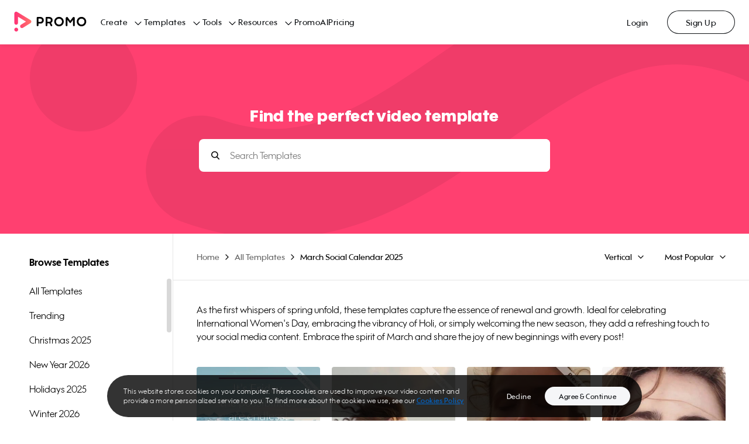

--- FILE ---
content_type: text/html; charset=utf-8
request_url: https://promo.com/templates/cal_mar?aspect_ratio=vertical&sort_order=most_popular
body_size: 32615
content:
<!DOCTYPE html><html><head prefix="og: http://ogp.me/ns# fb: http://ogp.me/ns/fb# slidely: http://ogp.me/ns/fb/slidely#"><meta charSet="utf-8"/><meta name="viewport" content="width=device-width, initial-scale=1.0, maximum-scale=1.0, user-scalable=0"/><title>March Social Calendar 2025</title><meta http-equiv="X-UA-Compatible" content="IE=edge"/><meta property="fb:app_id" content="255083304564274"/><meta name="pinterest" content="nohover"/><meta property="og:updated_time" content="1768634613"/><meta property="og:url" content="https://promo.com/templates/cal_mar"/><meta property="og:title" content="March Social Calendar 2025"/><meta property="og:description" content="March into Spring 2024 with our &quot;Spring Awakening&quot; video template collection, tailored to encompass all key holidays and notable days of the month. This extensive collection is infused with vibrant designs for International Women&#x27;s Day, capturing the spirit of empowerment and celebrating achievements of women worldwide. Embrace the colors of Holi with templates that reflect this joyous festival of colors, perfect for engaging and culturally-rich posts.

As St. Patrick&#x27;s Day approaches, our templates transform to echo the lively hues of green, featuring shamrocks and festive themes ideal for sharing the luck of the Irish. The collection also includes serene templates for the First Day of Spring, reflecting the beauty of nature&#x27;s renewal and the fresh start that the season brings.

Additionally, these templates are designed for broader March themes such as wellness, spring cleaning, and outdoor adventures, aligning perfectly with National Nutrition Month and other seasonal activities. Each template is optimized with SEO keywords like &#x27;2024 Spring social media trends&#x27;, &#x27;March holiday marketing&#x27;, and &#x27;cultural festival content&#x27;, ensuring your posts not only celebrate these occasions but also enhance your online visibility.

Ideal for businesses, influencers, and anyone looking to create a dynamic social media presence, this collection offers a comprehensive toolkit for crafting engaging, relevant, and visually stunning posts throughout the entirety of March 2024. Let your social media bloom with the season, reaching your audience with creativity and relevance at every turn."/><meta property="og:type" content="object"/><meta property="og:image" content="/images/promoVideos/og-promo-com-v2.jpg"/><meta property="og:image:width" content="1200"/><meta property="og:image:height" content="630"/><meta property="og:site_name" content="Promo.com"/><meta property="twitter:card" content="summary_large_image"/><meta property="twitter:site" content="@promodotcom"/><meta property="twitter:title" content="March Social Calendar 2025"/><meta property="twitter:description" content="March into Spring 2024 with our &quot;Spring Awakening&quot; video template collection, tailored to encompass all key holidays and notable days of the month. This extensive collection is infused with vibrant designs for International Women&#x27;s Day, capturing the spirit of empowerment and celebrating achievements of women worldwide. Embrace the colors of Holi with templates that reflect this joyous festival of colors, perfect for engaging and culturally-rich posts.

As St. Patrick&#x27;s Day approaches, our templates transform to echo the lively hues of green, featuring shamrocks and festive themes ideal for sharing the luck of the Irish. The collection also includes serene templates for the First Day of Spring, reflecting the beauty of nature&#x27;s renewal and the fresh start that the season brings.

Additionally, these templates are designed for broader March themes such as wellness, spring cleaning, and outdoor adventures, aligning perfectly with National Nutrition Month and other seasonal activities. Each template is optimized with SEO keywords like &#x27;2024 Spring social media trends&#x27;, &#x27;March holiday marketing&#x27;, and &#x27;cultural festival content&#x27;, ensuring your posts not only celebrate these occasions but also enhance your online visibility.

Ideal for businesses, influencers, and anyone looking to create a dynamic social media presence, this collection offers a comprehensive toolkit for crafting engaging, relevant, and visually stunning posts throughout the entirety of March 2024. Let your social media bloom with the season, reaching your audience with creativity and relevance at every turn."/><meta property="twitter:image:src" content="/images/promoVideos/og-promo-com-v2.jpg"/><meta property="twitter:app:name:iphone" content="Promo: Marketing Video Maker"/><meta property="twitter:app:id:iphone" content="1304321154"/><meta property="twitter:app:name:ipad" content="Promo: Marketing Video Maker"/><meta property="twitter:app:id:ipad" content="1304321154"/><meta property="twitter:app:name:googleplay" content="Promo: Marketing Video Maker"/><meta property="twitter:app:id:googleplay" content="com.promo.mobile"/><meta property="twitter:app:url:googleplay" content="https://play.google.com/store/apps/details?id=com.promo.mobile"/><meta property="al:ios:url" content="app.promo://home"/><meta property="al:ios:app_store_id" content="1304321154"/><meta property="al:ios:app_name" content="Promo: Marketing Video Maker"/><meta property="al:android:url" content="app.promo://home"/><meta property="al:android:app_name" content="Promo: Marketing Video Maker"/><meta property="al:android:package" content="com.promo.mobile"/><meta name="description" content="March into Spring 2024 with our &quot;Spring Awakening&quot; video template collection, tailored to encompass all key holidays and notable days of the month. This extensive collection is infused with vibrant designs for International Women&#x27;s Day, capturing the spirit of empowerment and celebrating achievements of women worldwide. Embrace the colors of Holi with templates that reflect this joyous festival of colors, perfect for engaging and culturally-rich posts.

As St. Patrick&#x27;s Day approaches, our templates transform to echo the lively hues of green, featuring shamrocks and festive themes ideal for sharing the luck of the Irish. The collection also includes serene templates for the First Day of Spring, reflecting the beauty of nature&#x27;s renewal and the fresh start that the season brings.

Additionally, these templates are designed for broader March themes such as wellness, spring cleaning, and outdoor adventures, aligning perfectly with National Nutrition Month and other seasonal activities. Each template is optimized with SEO keywords like &#x27;2024 Spring social media trends&#x27;, &#x27;March holiday marketing&#x27;, and &#x27;cultural festival content&#x27;, ensuring your posts not only celebrate these occasions but also enhance your online visibility.

Ideal for businesses, influencers, and anyone looking to create a dynamic social media presence, this collection offers a comprehensive toolkit for crafting engaging, relevant, and visually stunning posts throughout the entirety of March 2024. Let your social media bloom with the season, reaching your audience with creativity and relevance at every turn."/><meta name="google-site-verification" content="owBbwE2Jpf1zouzyBXMiFsLdRuRIE-e7VszdQME0nc0"/><meta name="msvalidate.01" content="98B8921FA6E0B0A1985DA9E30A4E88F4"/><link href="https://promo.com/templates/cal_mar" rel="canonical"/><link href="https://promo.com/templates/cal_mar" hrefLang="x-default" rel="alternate"/><script type="application/ld+json">{"@context":"https://schema.org","@type":"ProfessionalService","name":"promo","image":"https://upload.wikimedia.org/wikipedia/en/a/af/Promo.com_Logo.png","@id":"","url":"https://promo.com","telephone":"972 (0) 3 6061600","address":{"@type":"PostalAddress","streetAddress":"Alon Towers, Tower 2, 36th Floor, 94 Yigal Alon Street","addressLocality":"Tel Aviv","postalCode":"6789156","addressCountry":"IL"}}</script><script type="application/ld+json">{"@context":"https://schema.org","@type":"BreadcrumbList","itemListElement":[{"type":"ListItem","position":1,"name":"Home","item":"https://promo.com/?utm_content=templateDirectory_breadcrumbs"},{"type":"ListItem","position":2,"name":"All templates","item":"https://promo.com/templates?utm_content=templateDirectory_breadcrumbs"},{"type":"ListItem","position":3,"name":"March Social Calendar 2025","item":"/templates/cal_mar?aspect_ratio=vertical&sort_order=most_popular&utm_content=templateDirectory_breadcrumbs"}]}</script><link rel="next" href="https://promo.com/templates/cal_mar?aspect_ratio=vertical&amp;sort_order=most_popular&amp;page=2"/><meta name="next-head-count" content="41"/><link rel="preconnect" href="https://s.pinimg.com"/><link rel="preconnect" href="https://www.googletagmanager.com"/><link href="/favicons/favicon16x16.png" rel="icon" type="image/png" sizes="16x16"/><link href="/favicons/favicon32x32.png" rel="icon" type="image/png" sizes="32x32"/><link href="/favicons/favicon96x96.png" rel="icon" type="image/png" sizes="96x96"/><link href="/favicons/favicon120x120.png" rel="icon" type="image/png" sizes="120x120"/><link href="/favicons/favicon152x152.png" rel="icon" type="image/png" sizes="152x152"/><link href="/favicons/favicon167x167.png" rel="icon" type="image/png" sizes="167x167"/><link href="/favicons/favicon180x180.png" rel="apple-touch-icon" type="image/png" sizes="180x180"/><link rel="preload" href="https://ak02-promo-cdn.slidely.com/next/_next/static/css/3d11e9e6601edc4b.css" as="style"/><link rel="stylesheet" href="https://ak02-promo-cdn.slidely.com/next/_next/static/css/3d11e9e6601edc4b.css" data-n-g=""/><link rel="preload" href="https://ak02-promo-cdn.slidely.com/next/_next/static/css/6d80849d0c9c1475.css" as="style"/><link rel="stylesheet" href="https://ak02-promo-cdn.slidely.com/next/_next/static/css/6d80849d0c9c1475.css" data-n-p=""/><noscript data-n-css=""></noscript><script defer="" nomodule="" src="https://ak02-promo-cdn.slidely.com/next/_next/static/chunks/polyfills-c67a75d1b6f99dc8.js"></script><script src="https://ak02-promo-cdn.slidely.com/next/_next/static/chunks/webpack-9b510b985b95c17e.js" defer=""></script><script src="https://ak02-promo-cdn.slidely.com/next/_next/static/chunks/framework-2ea8c17f7ea07c81.js" defer=""></script><script src="https://ak02-promo-cdn.slidely.com/next/_next/static/chunks/main-6c4874ab5076bb95.js" defer=""></script><script src="https://ak02-promo-cdn.slidely.com/next/_next/static/chunks/pages/_app-e44893b16a921c2d.js" defer=""></script><script src="https://ak02-promo-cdn.slidely.com/next/_next/static/chunks/5908-f84bcac6914c852b.js" defer=""></script><script src="https://ak02-promo-cdn.slidely.com/next/_next/static/chunks/8550-68072ea796d9cb51.js" defer=""></script><script src="https://ak02-promo-cdn.slidely.com/next/_next/static/chunks/60-e7662bc8173c2cdb.js" defer=""></script><script src="https://ak02-promo-cdn.slidely.com/next/_next/static/chunks/7851-a35e613f45a410f2.js" defer=""></script><script src="https://ak02-promo-cdn.slidely.com/next/_next/static/chunks/5660-169b1daec298021d.js" defer=""></script><script src="https://ak02-promo-cdn.slidely.com/next/_next/static/chunks/9878-9d6bf0ea022e43a7.js" defer=""></script><script src="https://ak02-promo-cdn.slidely.com/next/_next/static/chunks/4969-133a0ab55caff60e.js" defer=""></script><script src="https://ak02-promo-cdn.slidely.com/next/_next/static/chunks/6455-cae91316c79bf606.js" defer=""></script><script src="https://ak02-promo-cdn.slidely.com/next/_next/static/chunks/2913-8f38b74b3c23150d.js" defer=""></script><script src="https://ak02-promo-cdn.slidely.com/next/_next/static/chunks/6743-10aaed1e63840dde.js" defer=""></script><script src="https://ak02-promo-cdn.slidely.com/next/_next/static/chunks/6530-c1b03a62df322499.js" defer=""></script><script src="https://ak02-promo-cdn.slidely.com/next/_next/static/chunks/837-20276dd2881da2e8.js" defer=""></script><script src="https://ak02-promo-cdn.slidely.com/next/_next/static/chunks/pages/templates/%5Bcategory%5D-70156a8c198afc85.js" defer=""></script><script src="https://ak02-promo-cdn.slidely.com/next/_next/static/b0b6f8126e0547661c486014c658b504ceed2a37/_buildManifest.js" defer=""></script><script src="https://ak02-promo-cdn.slidely.com/next/_next/static/b0b6f8126e0547661c486014c658b504ceed2a37/_ssgManifest.js" defer=""></script></head><body itemscope="" itemType="http://schema.org/WebPage"><div id="__next" data-reactroot=""><div class="promo-layout"><div data-qaid="promo-header" class="promo-header"><header class="mobile-header"><div class="mobile-top-header mobile-top-header--shadow"><a href="/planner/my-calendar" aria-label="Go to home"><span class="mobile-top-header__logo"></span></a></div><span class="hamburger-button" data-qaid="header_mobile_button"><span class="hamburger-button__line"></span><span class="hamburger-button__line"></span><span class="hamburger-button__line"></span></span><div class="mobile-header-menu"><ul class="mobile-header-menu__list"><li class="mobile-header-menu__item text-title-medium"><a href="/" class="mobile-header-menu__link">Home</a></li><li class="mobile-header-menu__item text-title-medium" data-qaid="sidebar_menu_item_create">Create<div class="promo__icon Dark01-bg promo__icon--large" style="-webkit-mask-image:url(&#x27;https://ak03-cdn.slidely.com/static/promo-design-system/assets/img/Icons/16/ic16-chevron-right.svg?ver=2.1&#x27;);mask-image:url(&#x27;https://ak03-cdn.slidely.com/static/promo-design-system/assets/img/Icons/16/ic16-chevron-right.svg?ver=2.1&#x27;)"></div></li><li class="mobile-header-menu__item text-title-medium" data-qaid="sidebar_menu_item_templates">Templates<div class="promo__icon Dark01-bg promo__icon--large" style="-webkit-mask-image:url(&#x27;https://ak03-cdn.slidely.com/static/promo-design-system/assets/img/Icons/16/ic16-chevron-right.svg?ver=2.1&#x27;);mask-image:url(&#x27;https://ak03-cdn.slidely.com/static/promo-design-system/assets/img/Icons/16/ic16-chevron-right.svg?ver=2.1&#x27;)"></div></li><li class="mobile-header-menu__item text-title-medium" data-qaid="sidebar_menu_item_tools">Tools<div class="promo__icon Dark01-bg promo__icon--large" style="-webkit-mask-image:url(&#x27;https://ak03-cdn.slidely.com/static/promo-design-system/assets/img/Icons/16/ic16-chevron-right.svg?ver=2.1&#x27;);mask-image:url(&#x27;https://ak03-cdn.slidely.com/static/promo-design-system/assets/img/Icons/16/ic16-chevron-right.svg?ver=2.1&#x27;)"></div></li><li class="mobile-header-menu__item text-title-medium" data-qaid="sidebar_menu_item_resources">Resources<div class="promo__icon Dark01-bg promo__icon--large" style="-webkit-mask-image:url(&#x27;https://ak03-cdn.slidely.com/static/promo-design-system/assets/img/Icons/16/ic16-chevron-right.svg?ver=2.1&#x27;);mask-image:url(&#x27;https://ak03-cdn.slidely.com/static/promo-design-system/assets/img/Icons/16/ic16-chevron-right.svg?ver=2.1&#x27;)"></div></li><li class="mobile-header-menu__item text-title-medium" data-qaid="sidebar_menu_item_promoai"><a href="/planner/my-calendar" class="mobile-header-menu__link">PromoAI</a></li><li class="mobile-header-menu__item text-title-medium" data-qaid="sidebar_menu_item_pricing"><a href="/pricing" class="mobile-header-menu__link">Pricing</a></li><li class="mobile-header-menu__item text-title-medium"><span class="mobile-header-menu__link">Login</span></li><li class="mobile-header-menu__item text-title-medium"><span class="mobile-header-menu__link">Sign Up</span></li></ul><a href="/create" class="promo__button mobile-header-menu__start-now promo__button--default promo__button--primary-blue promo__button--large promo__button--filled false--left isLink" data-qaid="">Start Now</a></div><div class="mobile-header-sub-menu"><span class="mobile-header-sub-menu__header"><div class="promo__icon mobile-header-sub-menu__back Dark01-bg promo__icon--large" style="-webkit-mask-image:url(&#x27;https://ak03-cdn.slidely.com/static/promo-design-system/assets/img/Icons/16/ic16-chevron-left.svg?ver=2.1&#x27;);mask-image:url(&#x27;https://ak03-cdn.slidely.com/static/promo-design-system/assets/img/Icons/16/ic16-chevron-left.svg?ver=2.1&#x27;)"></div><span class="mobile-header-sub-menu__title text-title-medium">Create</span></span><span class="mobile-header-sub-menu__header-separator"></span><ul data-qaid="promo-accordion" class="promo-accordion mobile-header-sub-menu__items"><li class="accordion-item"><div class="accordion-item__header"><h2 class="accordion-item__title text-headline-micro">Social Media</h2><div class="promo__icon accordion-item__arrow Dark01-bg promo__icon--medium" style="-webkit-mask-image:url(&#x27;https://ak03-cdn.slidely.com/static/promo-design-system/assets/img/Icons/16/ic16-chevron-down.svg?ver=2.1&#x27;);mask-image:url(&#x27;https://ak03-cdn.slidely.com/static/promo-design-system/assets/img/Icons/16/ic16-chevron-down.svg?ver=2.1&#x27;)"></div></div><div class="accordion-item__panel" style="height:0px;overflow:hidden" aria-hidden="true"><div><div class="accordion-item__content text-title-small"><ul class="header-links"><li class="header-links__item"><a href="/tools/calendar/june" class="header-links__link">Daily Calendar Videos</a></li><li class="header-links__item"><a href="/for/facebook/videos" class="header-links__link">Facebook Videos</a></li><li class="header-links__item"><a href="/for/instagram/videos" class="header-links__link">Instagram Videos</a></li><li class="header-links__item"><a href="/for/youtube/videos" class="header-links__link">YouTube Videos</a></li><li class="header-links__item"><a href="/for/youtube/intros" class="header-links__link">YouTube Intro Videos</a></li></ul></div></div></div></li><li class="accordion-item"><div class="accordion-item__header"><h2 class="accordion-item__title text-headline-micro">Industries</h2><div class="promo__icon accordion-item__arrow Dark01-bg promo__icon--medium" style="-webkit-mask-image:url(&#x27;https://ak03-cdn.slidely.com/static/promo-design-system/assets/img/Icons/16/ic16-chevron-down.svg?ver=2.1&#x27;);mask-image:url(&#x27;https://ak03-cdn.slidely.com/static/promo-design-system/assets/img/Icons/16/ic16-chevron-down.svg?ver=2.1&#x27;)"></div></div><div class="accordion-item__panel" style="height:0px;overflow:hidden" aria-hidden="true"><div><div class="accordion-item__content text-title-small"><ul class="header-links"><li class="header-links__item"><a href="/for/real-estate-videos" class="header-links__link">Real Estate Videos</a></li><li class="header-links__item"><a href="/for/fitness" class="header-links__link">Fitness Videos</a></li><li class="header-links__item"><a href="/for/fashion" class="header-links__link">Fashion Videos</a></li><li class="header-links__item"><a href="/for/restaurants" class="header-links__link">Restaurant Videos</a></li><li class="header-links__item"><a href="/for/travel" class="header-links__link">Travel Videos</a></li></ul></div></div></div></li><li class="accordion-item"><div class="accordion-item__header"><h2 class="accordion-item__title text-headline-micro">Marketing</h2><div class="promo__icon accordion-item__arrow Dark01-bg promo__icon--medium" style="-webkit-mask-image:url(&#x27;https://ak03-cdn.slidely.com/static/promo-design-system/assets/img/Icons/16/ic16-chevron-down.svg?ver=2.1&#x27;);mask-image:url(&#x27;https://ak03-cdn.slidely.com/static/promo-design-system/assets/img/Icons/16/ic16-chevron-down.svg?ver=2.1&#x27;)"></div></div><div class="accordion-item__panel" style="height:0px;overflow:hidden" aria-hidden="true"><div><div class="accordion-item__content text-title-small"><ul class="header-links"><li class="header-links__item"><a href="/for/commercials" class="header-links__link">Commercial Maker</a></li><li class="header-links__item"><a href="/for/facebook/story-ads" class="header-links__link">Facebook Story Ads</a></li><li class="header-links__item"><a href="/for/instagram/story-ads" class="header-links__link">Instagram Story Ads</a></li><li class="header-links__item"><a href="/for/linkedin/ads" class="header-links__link">LinkedIn Video Ads</a></li><li class="header-links__item"><a href="/for/youtube/ads" class="header-links__link">YouTube Ads</a></li><li class="header-links__item"><a href="/for/promo-videos" class="header-links__link">Promo Videos</a></li></ul></div></div></div></li><li class="accordion-item"><div class="accordion-item__header"><h2 class="accordion-item__title text-headline-micro">E-commerce</h2><div class="promo__icon accordion-item__arrow Dark01-bg promo__icon--medium" style="-webkit-mask-image:url(&#x27;https://ak03-cdn.slidely.com/static/promo-design-system/assets/img/Icons/16/ic16-chevron-down.svg?ver=2.1&#x27;);mask-image:url(&#x27;https://ak03-cdn.slidely.com/static/promo-design-system/assets/img/Icons/16/ic16-chevron-down.svg?ver=2.1&#x27;)"></div></div><div class="accordion-item__panel" style="height:0px;overflow:hidden" aria-hidden="true"><div><div class="accordion-item__content text-title-small"><ul class="header-links"><li class="header-links__item"><a href="/for/ecommerce" class="header-links__link">E-commerce Ads</a></li><li class="header-links__item"><a href="/for/amazon/ads" class="header-links__link">Amazon Video Ads</a></li></ul></div></div></div></li></ul></div><div class="mobile-header-sub-menu"><span class="mobile-header-sub-menu__header"><div class="promo__icon mobile-header-sub-menu__back Dark01-bg promo__icon--large" style="-webkit-mask-image:url(&#x27;https://ak03-cdn.slidely.com/static/promo-design-system/assets/img/Icons/16/ic16-chevron-left.svg?ver=2.1&#x27;);mask-image:url(&#x27;https://ak03-cdn.slidely.com/static/promo-design-system/assets/img/Icons/16/ic16-chevron-left.svg?ver=2.1&#x27;)"></div><span class="mobile-header-sub-menu__title text-title-medium">Templates</span></span><span class="mobile-header-sub-menu__header-separator"></span><ul data-qaid="promo-accordion" class="promo-accordion mobile-header-sub-menu__items"><li class="accordion-item"><div class="accordion-item__header"><h2 class="accordion-item__title text-headline-micro">Trending Now</h2><div class="promo__icon accordion-item__arrow Dark01-bg promo__icon--medium" style="-webkit-mask-image:url(&#x27;https://ak03-cdn.slidely.com/static/promo-design-system/assets/img/Icons/16/ic16-chevron-down.svg?ver=2.1&#x27;);mask-image:url(&#x27;https://ak03-cdn.slidely.com/static/promo-design-system/assets/img/Icons/16/ic16-chevron-down.svg?ver=2.1&#x27;)"></div></div><div class="accordion-item__panel" style="height:0px;overflow:hidden" aria-hidden="true"><div><div class="accordion-item__content text-title-small"><ul class="header-links"><li class="header-links__item"><a href="/templates/holidays?aspect_ratio=all&amp;keyword=Vacation%2CWinter%2CNew+Year%27s+Day%2CNew+Year%27s+Eve%2CHolidays%2CThanksgiving%2CCinco+de+mayo%2CSummer+Vacation%2Cchristmas%2Cthanksgiving%2Cchinese+new+year%2Ceaster%2Cmemorial-day%2Cindependence-day%2Clabor-day%2Challoween%2Cnew+years%2CAsia+Vacation%2CSki+Vacation%2CWinter+Vacation&amp;sort_order=newest" class="header-links__link">Holiday Templates</a></li><li class="header-links__item"><a href="/templates/search?aspect_ratio=all&amp;keyword=video+ads&amp;sort_order=most_popular" class="header-links__link">Video Ads</a></li><li class="header-links__item"><a href="/templates/inspirational" class="header-links__link">Motivational &amp; Inspirational</a></li><li class="header-links__item"><a href="/templates/search?aspect_ratio=all&amp;keyword=birthday+greetings&amp;sort_order=most_popular" class="header-links__link">Birthday Greetings</a></li><li class="header-links__item"><a href="/templates/search?aspect_ratio=all&amp;keyword=listicles&amp;sort_order=most_popular" class="header-links__link">Listicles</a></li></ul></div></div></div></li><li class="accordion-item"><div class="accordion-item__header"><h2 class="accordion-item__title text-headline-micro">Marketing</h2><div class="promo__icon accordion-item__arrow Dark01-bg promo__icon--medium" style="-webkit-mask-image:url(&#x27;https://ak03-cdn.slidely.com/static/promo-design-system/assets/img/Icons/16/ic16-chevron-down.svg?ver=2.1&#x27;);mask-image:url(&#x27;https://ak03-cdn.slidely.com/static/promo-design-system/assets/img/Icons/16/ic16-chevron-down.svg?ver=2.1&#x27;)"></div></div><div class="accordion-item__panel" style="height:0px;overflow:hidden" aria-hidden="true"><div><div class="accordion-item__content text-title-small"><ul class="header-links"><li class="header-links__item"><a href="/templates/marketing-videos?aspect_ratio=all&amp;sort_order=most_popular" class="header-links__link">Sales &amp; Promotions</a></li><li class="header-links__item"><a href="/templates/6-seconds?aspect_ratio=all&amp;sort_order=most_popular" class="header-links__link">Short Ads</a></li><li class="header-links__item"><a href="/templates/search?aspect_ratio=all&amp;keyword=slideshow&amp;sort_order=most_popular" class="header-links__link">Slideshows</a></li></ul></div></div></div></li><li class="accordion-item"><div class="accordion-item__header"><h2 class="accordion-item__title text-headline-micro">Industries</h2><div class="promo__icon accordion-item__arrow Dark01-bg promo__icon--medium" style="-webkit-mask-image:url(&#x27;https://ak03-cdn.slidely.com/static/promo-design-system/assets/img/Icons/16/ic16-chevron-down.svg?ver=2.1&#x27;);mask-image:url(&#x27;https://ak03-cdn.slidely.com/static/promo-design-system/assets/img/Icons/16/ic16-chevron-down.svg?ver=2.1&#x27;)"></div></div><div class="accordion-item__panel" style="height:0px;overflow:hidden" aria-hidden="true"><div><div class="accordion-item__content text-title-small"><ul class="header-links"><li class="header-links__item"><a href="/templates/real-estate?aspect_ratio=all&amp;sort_order=most_popular" class="header-links__link">Real Estate</a></li><li class="header-links__item"><a href="/templates/health-fitness?aspect_ratio=all&amp;sort_order=most_popular" class="header-links__link">Health &amp; Fitness</a></li><li class="header-links__item"><a href="/templates/beauty-care?aspect_ratio=all&amp;sort_order=most_popular" class="header-links__link">Beauty &amp; Care</a></li><li class="header-links__item"><a href="/templates/food-beverages?aspect_ratio=all&amp;sort_order=most_popular" class="header-links__link">Food &amp; Drink</a></li><li class="header-links__item"><a href="/templates/ecommerce-online-stores?aspect_ratio=all&amp;sort_order=most_popular" class="header-links__link">E-commerce &amp; Retail</a></li><li class="header-links__item"><a href="/templates/recruiting-hr?aspect_ratio=vertical&amp;sort_order=most_popular" class="header-links__link">Recruiting &amp; HR</a></li><li class="header-links__item"><a href="/templates/search?aspect_ratio=all&amp;keyword=education&amp;sort_order=most_popular" class="header-links__link">Education</a></li></ul></div></div></div></li><li class="accordion-item"><div class="accordion-item__header"><h2 class="accordion-item__title text-headline-micro">Social Media</h2><div class="promo__icon accordion-item__arrow Dark01-bg promo__icon--medium" style="-webkit-mask-image:url(&#x27;https://ak03-cdn.slidely.com/static/promo-design-system/assets/img/Icons/16/ic16-chevron-down.svg?ver=2.1&#x27;);mask-image:url(&#x27;https://ak03-cdn.slidely.com/static/promo-design-system/assets/img/Icons/16/ic16-chevron-down.svg?ver=2.1&#x27;)"></div></div><div class="accordion-item__panel" style="height:0px;overflow:hidden" aria-hidden="true"><div><div class="accordion-item__content text-title-small"><ul class="header-links"><li class="header-links__item"><a href="/templates/facebook-ads" class="header-links__link">Facebook</a></li><li class="header-links__item"><a href="/templates/instagram-ads?aspect_ratio=square&amp;sort_order=most_popular" class="header-links__link">Instagram</a></li><li class="header-links__item"><a href="/templates/search?aspect_ratio=vertical&amp;keyword=tiktok&amp;sort_order=most_popular" class="header-links__link">TikTok</a></li><li class="header-links__item"><a href="/templates/youtube-ads?aspect_ratio=wide&amp;sort_order=most_popular" class="header-links__link">YouTube</a></li><li class="header-links__item"><a href="/templates/vertical-videos?aspect_ratio=vertical&amp;keyword=vertical%20video%20templates%2Cvertical%20video%20ad%20templates%2Cfacebook%20vertical%20video%20ads%20templates%2Cyoutube%20vertical%20video%20ads%20templates%2Cinstagram%20vertical%20video%20ads%20templates%2Cfblandingpage%2CSocial%20Marketing&amp;sort_order=most_popular" class="header-links__link">Stories</a></li></ul></div></div></div></li><li class="accordion-item"><div class="accordion-item__header"><h2 class="accordion-item__title text-headline-micro">Formats</h2><div class="promo__icon accordion-item__arrow Dark01-bg promo__icon--medium" style="-webkit-mask-image:url(&#x27;https://ak03-cdn.slidely.com/static/promo-design-system/assets/img/Icons/16/ic16-chevron-down.svg?ver=2.1&#x27;);mask-image:url(&#x27;https://ak03-cdn.slidely.com/static/promo-design-system/assets/img/Icons/16/ic16-chevron-down.svg?ver=2.1&#x27;)"></div></div><div class="accordion-item__panel" style="height:0px;overflow:hidden" aria-hidden="true"><div><div class="accordion-item__content text-title-small"><ul class="header-links"><li class="header-links__item"><a href="/templates/meme?aspect_ratio=all&amp;sort_order=most_popular" class="header-links__link">Meme Videos</a></li><li class="header-links__item"><a href="/templates/6-seconds?aspect_ratio=all&amp;sort_order=most_popular" class="header-links__link">6 Second Videos</a></li><li class="header-links__item"><a href="/templates/search?aspect_ratio=all&amp;keyword=youtube%20intro&amp;sort_order=most_popular" class="header-links__link">YouTube Intros</a></li><li class="header-links__item"><a href="/templates/Listical%20Videos%20?aspect_ratio=all&amp;sort_order=most_popular" class="header-links__link">Listicles</a></li><li class="header-links__item"><a href="/templates/inspirational?aspect_ratio=all&amp;sort_order=most_popular" class="header-links__link">Inspirational &amp; Quotes</a></li></ul></div></div></div></li></ul></div><div class="mobile-header-sub-menu"><span class="mobile-header-sub-menu__header"><div class="promo__icon mobile-header-sub-menu__back Dark01-bg promo__icon--large" style="-webkit-mask-image:url(&#x27;https://ak03-cdn.slidely.com/static/promo-design-system/assets/img/Icons/16/ic16-chevron-left.svg?ver=2.1&#x27;);mask-image:url(&#x27;https://ak03-cdn.slidely.com/static/promo-design-system/assets/img/Icons/16/ic16-chevron-left.svg?ver=2.1&#x27;)"></div><span class="mobile-header-sub-menu__title text-title-medium">Tools</span></span><span class="mobile-header-sub-menu__header-separator"></span><ul data-qaid="promo-accordion" class="promo-accordion mobile-header-sub-menu__items"><li class="accordion-item"><div class="accordion-item__header"><h2 class="accordion-item__title text-headline-micro">Video Maker</h2><div class="promo__icon accordion-item__arrow Dark01-bg promo__icon--medium" style="-webkit-mask-image:url(&#x27;https://ak03-cdn.slidely.com/static/promo-design-system/assets/img/Icons/16/ic16-chevron-down.svg?ver=2.1&#x27;);mask-image:url(&#x27;https://ak03-cdn.slidely.com/static/promo-design-system/assets/img/Icons/16/ic16-chevron-down.svg?ver=2.1&#x27;)"></div></div><div class="accordion-item__panel" style="height:0px;overflow:hidden" aria-hidden="true"><div><div class="accordion-item__content text-title-small"><ul class="header-links"><li class="header-links__item"><a href="promo-ai-social-media-manager?utm_content=promo-ai-social-media-manager_header" class="header-links__link">PromoAI</a></li><li class="header-links__item"><a href="/for/online-video-maker" class="header-links__link">Online Video Maker</a></li><li class="header-links__item"><a href="/for/youtube/intros" class="header-links__link">YouTube Intro Maker</a></li><li class="header-links__item"><a href="/tools/lyric-video-maker" class="header-links__link">Lyric Video Maker</a></li><li class="header-links__item"><a href="/for/video-ad-maker" class="header-links__link">Video Ad Maker</a></li><li class="header-links__item"><a href="/tools" class="header-links__link">All Tools</a></li></ul></div></div></div></li><li class="accordion-item"><div class="accordion-item__header"><h2 class="accordion-item__title text-headline-micro">Video Editor</h2><div class="promo__icon accordion-item__arrow Dark01-bg promo__icon--medium" style="-webkit-mask-image:url(&#x27;https://ak03-cdn.slidely.com/static/promo-design-system/assets/img/Icons/16/ic16-chevron-down.svg?ver=2.1&#x27;);mask-image:url(&#x27;https://ak03-cdn.slidely.com/static/promo-design-system/assets/img/Icons/16/ic16-chevron-down.svg?ver=2.1&#x27;)"></div></div><div class="accordion-item__panel" style="height:0px;overflow:hidden" aria-hidden="true"><div><div class="accordion-item__content text-title-small"><ul class="header-links"><li class="header-links__item"><a href="/for/video-editor" class="header-links__link">Online Video Editor</a></li><li class="header-links__item"><a href="/tools/add-audio-to-video" class="header-links__link">Add Audio to Video</a></li><li class="header-links__item"><a href="/tools/online-video-cutter" class="header-links__link">Online Video Cutter</a></li><li class="header-links__item"><a href="/tools/online-mp4-editor" class="header-links__link">Online MP4 Editor</a></li><li class="header-links__item"><a href="/tools/video-compressor" class="header-links__link">Video Compressor</a></li><li class="header-links__item"><a href="/tools/add-text-to-video" class="header-links__link">Add Text to Video</a></li></ul></div></div></div></li><li class="accordion-item"><div class="accordion-item__header"><h2 class="accordion-item__title text-headline-micro">Photos</h2><div class="promo__icon accordion-item__arrow Dark01-bg promo__icon--medium" style="-webkit-mask-image:url(&#x27;https://ak03-cdn.slidely.com/static/promo-design-system/assets/img/Icons/16/ic16-chevron-down.svg?ver=2.1&#x27;);mask-image:url(&#x27;https://ak03-cdn.slidely.com/static/promo-design-system/assets/img/Icons/16/ic16-chevron-down.svg?ver=2.1&#x27;)"></div></div><div class="accordion-item__panel" style="height:0px;overflow:hidden" aria-hidden="true"><div><div class="accordion-item__content text-title-small"><ul class="header-links"><li class="header-links__item"><a href="/tools/photo-editor" class="header-links__link">Free Photo Editor</a></li><li class="header-links__item"><a href="/tools/image-resizer" class="header-links__link">Image Resizer</a></li><li class="header-links__item"><a href="/tools/collage-maker" class="header-links__link">Free Online Collage Maker</a></li><li class="header-links__item"><a href="/tools/photos-to-video-maker" class="header-links__link">Photos to Video Maker</a></li><li class="header-links__item"><a href="/tools/youtube-thumbnail-maker" class="header-links__link">YouTube Thumbnail Maker</a></li><li class="header-links__item"><a href="/tools/meme-maker" class="header-links__link">Meme Maker</a></li></ul></div></div></div></li><li class="accordion-item"><div class="accordion-item__header"><h2 class="accordion-item__title text-headline-micro">GIF</h2><div class="promo__icon accordion-item__arrow Dark01-bg promo__icon--medium" style="-webkit-mask-image:url(&#x27;https://ak03-cdn.slidely.com/static/promo-design-system/assets/img/Icons/16/ic16-chevron-down.svg?ver=2.1&#x27;);mask-image:url(&#x27;https://ak03-cdn.slidely.com/static/promo-design-system/assets/img/Icons/16/ic16-chevron-down.svg?ver=2.1&#x27;)"></div></div><div class="accordion-item__panel" style="height:0px;overflow:hidden" aria-hidden="true"><div><div class="accordion-item__content text-title-small"><ul class="header-links"><li class="header-links__item"><a href="/tools/video-to-gif" class="header-links__link">Video to GIF Maker</a></li><li class="header-links__item"><a href="/tools/add-text-to-gif" class="header-links__link">Add Text to GIF</a></li><li class="header-links__item"><a href="/tools/gif-editor" class="header-links__link">GIF Editor</a></li><li class="header-links__item"><a href="/tools/happy-birthday-gif-maker" class="header-links__link">Happy Birthday GIF</a></li><li class="header-links__item"><a href="/tools/merry-christmas-gif-maker" class="header-links__link">Merry Christmas GIF</a></li></ul></div></div></div></li><li class="accordion-item"><div class="accordion-item__header"><h2 class="accordion-item__title text-headline-micro">More</h2><div class="promo__icon accordion-item__arrow Dark01-bg promo__icon--medium" style="-webkit-mask-image:url(&#x27;https://ak03-cdn.slidely.com/static/promo-design-system/assets/img/Icons/16/ic16-chevron-down.svg?ver=2.1&#x27;);mask-image:url(&#x27;https://ak03-cdn.slidely.com/static/promo-design-system/assets/img/Icons/16/ic16-chevron-down.svg?ver=2.1&#x27;)"></div></div><div class="accordion-item__panel" style="height:0px;overflow:hidden" aria-hidden="true"><div><div class="accordion-item__content text-title-small"><ul class="header-links"><li class="header-links__item"><a href="/tools/calendar/june" class="header-links__link">Social Media Calendar</a></li><li class="header-links__item"><a href="/tools/video-production-cost-estimator" class="header-links__link">Video Production Cost Estimator</a></li><li class="header-links__item"><a href="/tools/facebook-ad-budget-calculator" class="header-links__link">Facebook Ad Budget Calculator</a></li><li class="header-links__item"><a href="/tools/facebook-ads-troubleshooter" class="header-links__link">Facebook Ads Troubleshooter</a></li><li class="header-links__item"><a href="/tools/youtube-money-calculator" class="header-links__link">YouTube Money Calculator</a></li><li class="header-links__item"><a href="/tools/ebook" class="header-links__link">Promo Marketing Ebook</a></li></ul></div></div></div></li></ul></div><div class="mobile-header-sub-menu"><span class="mobile-header-sub-menu__header"><div class="promo__icon mobile-header-sub-menu__back Dark01-bg promo__icon--large" style="-webkit-mask-image:url(&#x27;https://ak03-cdn.slidely.com/static/promo-design-system/assets/img/Icons/16/ic16-chevron-left.svg?ver=2.1&#x27;);mask-image:url(&#x27;https://ak03-cdn.slidely.com/static/promo-design-system/assets/img/Icons/16/ic16-chevron-left.svg?ver=2.1&#x27;)"></div><span class="mobile-header-sub-menu__title text-title-medium">Resources</span></span><span class="mobile-header-sub-menu__header-separator"></span><ul data-qaid="promo-accordion" class="promo-accordion mobile-header-sub-menu__items"><li class="accordion-item"><div class="accordion-item__header"><h2 class="accordion-item__title text-headline-micro">Learn</h2><div class="promo__icon accordion-item__arrow Dark01-bg promo__icon--medium" style="-webkit-mask-image:url(&#x27;https://ak03-cdn.slidely.com/static/promo-design-system/assets/img/Icons/16/ic16-chevron-down.svg?ver=2.1&#x27;);mask-image:url(&#x27;https://ak03-cdn.slidely.com/static/promo-design-system/assets/img/Icons/16/ic16-chevron-down.svg?ver=2.1&#x27;)"></div></div><div class="accordion-item__panel" style="height:0px;overflow:hidden" aria-hidden="true"><div><div class="accordion-item__content text-title-small"><ul class="header-links"><li class="header-links__item"><a href="/blog" class="header-links__link">Blog</a></li><li class="header-links__item"><a href="/learn" class="header-links__link">Promo Academy</a></li><li class="header-links__item"><a href="https://support.promo.com/en" class="header-links__link">Knowledge base</a></li><li class="header-links__item"><a href="/faq" class="header-links__link">FAQ</a></li></ul></div></div></div></li><li class="accordion-item"><div class="accordion-item__header"><h2 class="accordion-item__title text-headline-micro">Tips &amp; Tutorials</h2><div class="promo__icon accordion-item__arrow Dark01-bg promo__icon--medium" style="-webkit-mask-image:url(&#x27;https://ak03-cdn.slidely.com/static/promo-design-system/assets/img/Icons/16/ic16-chevron-down.svg?ver=2.1&#x27;);mask-image:url(&#x27;https://ak03-cdn.slidely.com/static/promo-design-system/assets/img/Icons/16/ic16-chevron-down.svg?ver=2.1&#x27;)"></div></div><div class="accordion-item__panel" style="height:0px;overflow:hidden" aria-hidden="true"><div><div class="accordion-item__content text-title-small"><ul class="header-links"><li class="header-links__item"><a href="/blog/video-marketing-101" class="header-links__link">Video Marketing 101</a></li><li class="header-links__item"><a href="/blog/guide-to-creating-winning-videos" class="header-links__link">How to create winning videos</a></li><li class="header-links__item"><a href="/blog/7-things-you-didnt-know-you-can-do-with-promo" class="header-links__link">7 Things You Could Do With Promo</a></li><li class="header-links__item"><a href="/blog/how-to-add-music-to-a-video" class="header-links__link">How to Add Music to a Video</a></li><li class="header-links__item"><a href="/blog/how-to-add-subtitles-to-a-video" class="header-links__link">How to Add Subtitles to a Video</a></li><li class="header-links__item"><a href="/blog/a-complete-guide-to-video-aspect-ratios-in-2021" class="header-links__link">The Complete Guide to Video Aspect Ratios</a></li></ul></div></div></div></li></ul></div></header><header class="desktop-header desktop-header--shadow"><a href="/planner/my-calendar" aria-label="Go to home"><span class="desktop-header__logo"></span></a><ul class="header-menu desktop-header__header-menu"><li class="header-menu__item button-medium" data-qaid="header_link_create"><span class="header-menu-button header-menu__link"><a href="/create" class="header-menu-button__title button-medium">Create</a><div class="promo__icon header-menu-button__arrow Dark01-bg promo__icon--medium" style="-webkit-mask-image:url(&#x27;https://ak03-cdn.slidely.com/static/promo-design-system/assets/img/Icons/16/ic16-chevron-down.svg?ver=2.1&#x27;);mask-image:url(&#x27;https://ak03-cdn.slidely.com/static/promo-design-system/assets/img/Icons/16/ic16-chevron-down.svg?ver=2.1&#x27;)"></div><div class="header-menu-button__content"><div class="header-menu-button__inner-content"><div class="header-sub-menu header-menu__sub-menu"><div class="header-sub-menu__section"><span class="header-sub-menu__title text-headline-small">Social Media</span><ul class="header-links"><li class="header-links__item"><a href="/tools/calendar/june" class="header-links__link">Daily Calendar Videos</a></li><li class="header-links__item"><a href="/for/facebook/videos" class="header-links__link">Facebook Videos</a></li><li class="header-links__item"><a href="/for/instagram/videos" class="header-links__link">Instagram Videos</a></li><li class="header-links__item"><a href="/for/youtube/videos" class="header-links__link">YouTube Videos</a></li><li class="header-links__item"><a href="/for/youtube/intros" class="header-links__link">YouTube Intro Videos</a></li></ul></div><div class="header-sub-menu__section"><span class="header-sub-menu__title text-headline-small">Industries</span><ul class="header-links"><li class="header-links__item"><a href="/for/real-estate-videos" class="header-links__link">Real Estate Videos</a></li><li class="header-links__item"><a href="/for/fitness" class="header-links__link">Fitness Videos</a></li><li class="header-links__item"><a href="/for/fashion" class="header-links__link">Fashion Videos</a></li><li class="header-links__item"><a href="/for/restaurants" class="header-links__link">Restaurant Videos</a></li><li class="header-links__item"><a href="/for/travel" class="header-links__link">Travel Videos</a></li></ul></div><div class="header-sub-menu__section"><span class="header-sub-menu__title text-headline-small">Marketing</span><ul class="header-links"><li class="header-links__item"><a href="/for/commercials" class="header-links__link">Commercial Maker</a></li><li class="header-links__item"><a href="/for/facebook/story-ads" class="header-links__link">Facebook Story Ads</a></li><li class="header-links__item"><a href="/for/instagram/story-ads" class="header-links__link">Instagram Story Ads</a></li><li class="header-links__item"><a href="/for/linkedin/ads" class="header-links__link">LinkedIn Video Ads</a></li><li class="header-links__item"><a href="/for/youtube/ads" class="header-links__link">YouTube Ads</a></li><li class="header-links__item"><a href="/for/promo-videos" class="header-links__link">Promo Videos</a></li></ul></div><div class="header-sub-menu__section"><span class="header-sub-menu__title text-headline-small">E-commerce</span><ul class="header-links"><li class="header-links__item"><a href="/for/ecommerce" class="header-links__link">E-commerce Ads</a></li><li class="header-links__item"><a href="/for/amazon/ads" class="header-links__link">Amazon Video Ads</a></li></ul></div></div></div></div></span></li><li class="header-menu__item button-medium" data-qaid="header_link_templates"><span class="header-menu-button header-menu__link"><a href="/templates/trending?aspect_ratio=all&amp;sort_order=most_popular" class="header-menu-button__title button-medium">Templates</a><div class="promo__icon header-menu-button__arrow Dark01-bg promo__icon--medium" style="-webkit-mask-image:url(&#x27;https://ak03-cdn.slidely.com/static/promo-design-system/assets/img/Icons/16/ic16-chevron-down.svg?ver=2.1&#x27;);mask-image:url(&#x27;https://ak03-cdn.slidely.com/static/promo-design-system/assets/img/Icons/16/ic16-chevron-down.svg?ver=2.1&#x27;)"></div><div class="header-menu-button__content"><div class="header-menu-button__inner-content"><div class="header-sub-menu header-menu__sub-menu"><div class="header-sub-menu__section"><span class="header-sub-menu__title text-headline-small">Trending Now</span><ul class="header-links"><li class="header-links__item"><a href="/templates/holidays?aspect_ratio=all&amp;keyword=Vacation%2CWinter%2CNew+Year%27s+Day%2CNew+Year%27s+Eve%2CHolidays%2CThanksgiving%2CCinco+de+mayo%2CSummer+Vacation%2Cchristmas%2Cthanksgiving%2Cchinese+new+year%2Ceaster%2Cmemorial-day%2Cindependence-day%2Clabor-day%2Challoween%2Cnew+years%2CAsia+Vacation%2CSki+Vacation%2CWinter+Vacation&amp;sort_order=newest" class="header-links__link">Holiday Templates</a></li><li class="header-links__item"><a href="/templates/search?aspect_ratio=all&amp;keyword=video+ads&amp;sort_order=most_popular" class="header-links__link">Video Ads</a></li><li class="header-links__item"><a href="/templates/inspirational" class="header-links__link">Motivational &amp; Inspirational</a></li><li class="header-links__item"><a href="/templates/search?aspect_ratio=all&amp;keyword=birthday+greetings&amp;sort_order=most_popular" class="header-links__link">Birthday Greetings</a></li><li class="header-links__item"><a href="/templates/search?aspect_ratio=all&amp;keyword=listicles&amp;sort_order=most_popular" class="header-links__link">Listicles</a></li></ul></div><div class="header-sub-menu__section"><span class="header-sub-menu__title text-headline-small">Marketing</span><ul class="header-links"><li class="header-links__item"><a href="/templates/marketing-videos?aspect_ratio=all&amp;sort_order=most_popular" class="header-links__link">Sales &amp; Promotions</a></li><li class="header-links__item"><a href="/templates/6-seconds?aspect_ratio=all&amp;sort_order=most_popular" class="header-links__link">Short Ads</a></li><li class="header-links__item"><a href="/templates/search?aspect_ratio=all&amp;keyword=slideshow&amp;sort_order=most_popular" class="header-links__link">Slideshows</a></li></ul></div><div class="header-sub-menu__section"><span class="header-sub-menu__title text-headline-small">Industries</span><ul class="header-links"><li class="header-links__item"><a href="/templates/real-estate?aspect_ratio=all&amp;sort_order=most_popular" class="header-links__link">Real Estate</a></li><li class="header-links__item"><a href="/templates/health-fitness?aspect_ratio=all&amp;sort_order=most_popular" class="header-links__link">Health &amp; Fitness</a></li><li class="header-links__item"><a href="/templates/beauty-care?aspect_ratio=all&amp;sort_order=most_popular" class="header-links__link">Beauty &amp; Care</a></li><li class="header-links__item"><a href="/templates/food-beverages?aspect_ratio=all&amp;sort_order=most_popular" class="header-links__link">Food &amp; Drink</a></li><li class="header-links__item"><a href="/templates/ecommerce-online-stores?aspect_ratio=all&amp;sort_order=most_popular" class="header-links__link">E-commerce &amp; Retail</a></li><li class="header-links__item"><a href="/templates/recruiting-hr?aspect_ratio=vertical&amp;sort_order=most_popular" class="header-links__link">Recruiting &amp; HR</a></li><li class="header-links__item"><a href="/templates/search?aspect_ratio=all&amp;keyword=education&amp;sort_order=most_popular" class="header-links__link">Education</a></li></ul></div><div class="header-sub-menu__section"><span class="header-sub-menu__title text-headline-small">Social Media</span><ul class="header-links"><li class="header-links__item"><a href="/templates/facebook-ads" class="header-links__link">Facebook</a></li><li class="header-links__item"><a href="/templates/instagram-ads?aspect_ratio=square&amp;sort_order=most_popular" class="header-links__link">Instagram</a></li><li class="header-links__item"><a href="/templates/search?aspect_ratio=vertical&amp;keyword=tiktok&amp;sort_order=most_popular" class="header-links__link">TikTok</a></li><li class="header-links__item"><a href="/templates/youtube-ads?aspect_ratio=wide&amp;sort_order=most_popular" class="header-links__link">YouTube</a></li><li class="header-links__item"><a href="/templates/vertical-videos?aspect_ratio=vertical&amp;keyword=vertical%20video%20templates%2Cvertical%20video%20ad%20templates%2Cfacebook%20vertical%20video%20ads%20templates%2Cyoutube%20vertical%20video%20ads%20templates%2Cinstagram%20vertical%20video%20ads%20templates%2Cfblandingpage%2CSocial%20Marketing&amp;sort_order=most_popular" class="header-links__link">Stories</a></li></ul></div><div class="header-sub-menu__section"><span class="header-sub-menu__title text-headline-small">Formats</span><ul class="header-links"><li class="header-links__item"><a href="/templates/meme?aspect_ratio=all&amp;sort_order=most_popular" class="header-links__link">Meme Videos</a></li><li class="header-links__item"><a href="/templates/6-seconds?aspect_ratio=all&amp;sort_order=most_popular" class="header-links__link">6 Second Videos</a></li><li class="header-links__item"><a href="/templates/search?aspect_ratio=all&amp;keyword=youtube%20intro&amp;sort_order=most_popular" class="header-links__link">YouTube Intros</a></li><li class="header-links__item"><a href="/templates/Listical%20Videos%20?aspect_ratio=all&amp;sort_order=most_popular" class="header-links__link">Listicles</a></li><li class="header-links__item"><a href="/templates/inspirational?aspect_ratio=all&amp;sort_order=most_popular" class="header-links__link">Inspirational &amp; Quotes</a></li></ul></div></div></div></div></span></li><li class="header-menu__item button-medium" data-qaid="header_link_tools"><span class="header-menu-button header-menu__link"><a href="/tools" class="header-menu-button__title button-medium">Tools</a><div class="promo__icon header-menu-button__arrow Dark01-bg promo__icon--medium" style="-webkit-mask-image:url(&#x27;https://ak03-cdn.slidely.com/static/promo-design-system/assets/img/Icons/16/ic16-chevron-down.svg?ver=2.1&#x27;);mask-image:url(&#x27;https://ak03-cdn.slidely.com/static/promo-design-system/assets/img/Icons/16/ic16-chevron-down.svg?ver=2.1&#x27;)"></div><div class="header-menu-button__content"><div class="header-menu-button__inner-content"><div class="header-sub-menu header-menu__sub-menu"><div class="header-sub-menu__section"><span class="header-sub-menu__title text-headline-small">Video Maker</span><ul class="header-links"><li class="header-links__item"><a href="promo-ai-social-media-manager?utm_content=promo-ai-social-media-manager_header" class="header-links__link">PromoAI</a></li><li class="header-links__item"><a href="/for/online-video-maker" class="header-links__link">Online Video Maker</a></li><li class="header-links__item"><a href="/for/youtube/intros" class="header-links__link">YouTube Intro Maker</a></li><li class="header-links__item"><a href="/tools/lyric-video-maker" class="header-links__link">Lyric Video Maker</a></li><li class="header-links__item"><a href="/for/video-ad-maker" class="header-links__link">Video Ad Maker</a></li><li class="header-links__item"><a href="/tools" class="header-links__link">All Tools</a></li></ul></div><div class="header-sub-menu__section"><span class="header-sub-menu__title text-headline-small">Video Editor</span><ul class="header-links"><li class="header-links__item"><a href="/for/video-editor" class="header-links__link">Online Video Editor</a></li><li class="header-links__item"><a href="/tools/add-audio-to-video" class="header-links__link">Add Audio to Video</a></li><li class="header-links__item"><a href="/tools/online-video-cutter" class="header-links__link">Online Video Cutter</a></li><li class="header-links__item"><a href="/tools/online-mp4-editor" class="header-links__link">Online MP4 Editor</a></li><li class="header-links__item"><a href="/tools/video-compressor" class="header-links__link">Video Compressor</a></li><li class="header-links__item"><a href="/tools/add-text-to-video" class="header-links__link">Add Text to Video</a></li></ul></div><div class="header-sub-menu__section"><span class="header-sub-menu__title text-headline-small">Photos</span><ul class="header-links"><li class="header-links__item"><a href="/tools/photo-editor" class="header-links__link">Free Photo Editor</a></li><li class="header-links__item"><a href="/tools/image-resizer" class="header-links__link">Image Resizer</a></li><li class="header-links__item"><a href="/tools/collage-maker" class="header-links__link">Free Online Collage Maker</a></li><li class="header-links__item"><a href="/tools/photos-to-video-maker" class="header-links__link">Photos to Video Maker</a></li><li class="header-links__item"><a href="/tools/youtube-thumbnail-maker" class="header-links__link">YouTube Thumbnail Maker</a></li><li class="header-links__item"><a href="/tools/meme-maker" class="header-links__link">Meme Maker</a></li></ul></div><div class="header-sub-menu__section"><span class="header-sub-menu__title text-headline-small">GIF</span><ul class="header-links"><li class="header-links__item"><a href="/tools/video-to-gif" class="header-links__link">Video to GIF Maker</a></li><li class="header-links__item"><a href="/tools/add-text-to-gif" class="header-links__link">Add Text to GIF</a></li><li class="header-links__item"><a href="/tools/gif-editor" class="header-links__link">GIF Editor</a></li><li class="header-links__item"><a href="/tools/happy-birthday-gif-maker" class="header-links__link">Happy Birthday GIF</a></li><li class="header-links__item"><a href="/tools/merry-christmas-gif-maker" class="header-links__link">Merry Christmas GIF</a></li></ul></div><div class="header-sub-menu__section"><span class="header-sub-menu__title text-headline-small">More</span><ul class="header-links"><li class="header-links__item"><a href="/tools/calendar/june" class="header-links__link">Social Media Calendar</a></li><li class="header-links__item"><a href="/tools/video-production-cost-estimator" class="header-links__link">Video Production Cost Estimator</a></li><li class="header-links__item"><a href="/tools/facebook-ad-budget-calculator" class="header-links__link">Facebook Ad Budget Calculator</a></li><li class="header-links__item"><a href="/tools/facebook-ads-troubleshooter" class="header-links__link">Facebook Ads Troubleshooter</a></li><li class="header-links__item"><a href="/tools/youtube-money-calculator" class="header-links__link">YouTube Money Calculator</a></li><li class="header-links__item"><a href="/tools/ebook" class="header-links__link">Promo Marketing Ebook</a></li></ul></div></div></div></div></span></li><li class="header-menu__item button-medium" data-qaid="header_link_resources"><span class="header-menu-button header-menu__link"><a href="/learn" class="header-menu-button__title button-medium">Resources</a><div class="promo__icon header-menu-button__arrow Dark01-bg promo__icon--medium" style="-webkit-mask-image:url(&#x27;https://ak03-cdn.slidely.com/static/promo-design-system/assets/img/Icons/16/ic16-chevron-down.svg?ver=2.1&#x27;);mask-image:url(&#x27;https://ak03-cdn.slidely.com/static/promo-design-system/assets/img/Icons/16/ic16-chevron-down.svg?ver=2.1&#x27;)"></div><div class="header-menu-button__content"><div class="header-menu-button__inner-content"><div class="header-sub-menu header-menu__sub-menu"><div class="header-sub-menu__section"><span class="header-sub-menu__title text-headline-small">Learn</span><ul class="header-links"><li class="header-links__item"><a href="/blog" class="header-links__link">Blog</a></li><li class="header-links__item"><a href="/learn" class="header-links__link">Promo Academy</a></li><li class="header-links__item"><a href="https://support.promo.com/en" class="header-links__link">Knowledge base</a></li><li class="header-links__item"><a href="/faq" class="header-links__link">FAQ</a></li></ul></div><div class="header-sub-menu__section"><span class="header-sub-menu__title text-headline-small">Tips &amp; Tutorials</span><ul class="header-links"><li class="header-links__item"><a href="/blog/video-marketing-101" class="header-links__link">Video Marketing 101</a></li><li class="header-links__item"><a href="/blog/guide-to-creating-winning-videos" class="header-links__link">How to create winning videos</a></li><li class="header-links__item"><a href="/blog/7-things-you-didnt-know-you-can-do-with-promo" class="header-links__link">7 Things You Could Do With Promo</a></li><li class="header-links__item"><a href="/blog/how-to-add-music-to-a-video" class="header-links__link">How to Add Music to a Video</a></li><li class="header-links__item"><a href="/blog/how-to-add-subtitles-to-a-video" class="header-links__link">How to Add Subtitles to a Video</a></li><li class="header-links__item"><a href="/blog/a-complete-guide-to-video-aspect-ratios-in-2021" class="header-links__link">The Complete Guide to Video Aspect Ratios</a></li></ul></div></div></div></div></span></li><li class="header-menu__item button-medium" data-qaid="header_link_promoai"><span class="header-menu-button header-menu__link"><a href="/planner/my-calendar" class="header-menu-button__title button-medium">PromoAI</a></span></li><li class="header-menu__item button-medium" data-qaid="header_link_pricing"><span class="header-menu-button header-menu__link"><a href="/pricing" class="header-menu-button__title button-medium">Pricing</a></span></li></ul><div class="desktop-header__right-section"><button type="button" class="promo__button desktop-header__button promo__button--ghost promo__button--secondary promo__button--medium promo__button--outline false--left" data-qaid="header_login_button">Login</button><button type="button" class="promo__button desktop-header__button promo__button--default promo__button--secondary promo__button--medium promo__button--outline false--left" data-qaid="header_signup_button">Sign Up</button></div></header></div><div class="template-directory"><div class="hero promo-hero"><h1 class="promo-hero__title">Find the perfect video template</h1><div class="search-input"><div class="search-input-box"><div class="search-icon"></div><input type="text" placeholder="Search Templates" value="" maxLength="100" dir="ltr"/></div></div></div><div class="templates-categories-menu"><div class="templates-categories-menu__title">Browse Templates</div><div class="menu-tree"><div class="selected-item"><div class="selected-item-name">March Social Calendar 2025</div><div class="header-arrow"></div></div><div class="menu-container"><div class="menu-header"><div class="arrow-container"><div class="header-arrow"></div></div><div>Browse Templates</div></div><div><ul class="menu-tree-list"><li class="menu-tree-list-item"><h2 class="menu-list-item-name"><div class="spaces"></div><a class="name no-children" href="/templates">All templates</a></h2></li><li class="menu-tree-list-item"><h2 class="menu-list-item-name"><div class="spaces"></div><a class="name no-children" href="/templates/trending?aspect_ratio=vertical&amp;sort_order=most_popular">Trending</a></h2></li><li class="menu-tree-list-item"><h2 class="menu-list-item-name"><div class="spaces"></div><a class="name no-children" href="/templates/Christmas?aspect_ratio=vertical&amp;sort_order=most_popular">Christmas 2025</a></h2></li><li class="menu-tree-list-item"><h2 class="menu-list-item-name"><div class="spaces"></div><a class="name no-children" href="/templates/new-years?aspect_ratio=vertical&amp;sort_order=most_popular">New Year 2026</a></h2></li><li class="menu-tree-list-item"><h2 class="menu-list-item-name"><div class="spaces"></div><a class="name no-children" href="/templates/holidays?aspect_ratio=vertical&amp;sort_order=most_popular">Holidays 2025</a></h2></li><li class="menu-tree-list-item"><h2 class="menu-list-item-name"><div class="spaces"></div><a class="name no-children" href="/templates/winter?aspect_ratio=vertical&amp;sort_order=most_popular">Winter 2026</a></h2></li><li class="menu-tree-list-item"><h2 class="menu-list-item-name"><div class="spaces"></div><a class="name no-children" href="/templates/big-game?aspect_ratio=vertical&amp;sort_order=most_popular">The Big Game 2026</a></h2></li><li class="menu-tree-list-item"><h2 class="menu-list-item-name"><div class="spaces"></div><a class="name no-children" href="/templates/valentines-day?aspect_ratio=vertical&amp;sort_order=most_popular">Valentine&#x27;s Day 2026</a></h2></li><li class="menu-tree-list-item"><h2 class="menu-list-item-name"><div class="spaces"></div><a class="name no-children" href="/templates/black-history-month?aspect_ratio=vertical&amp;sort_order=most_popular">Black History Month 2026</a></h2></li><li class="menu-tree-list-item"><h2 class="menu-list-item-name"><div class="spaces"></div><a class="name no-children" href="/templates/fall-season?aspect_ratio=vertical&amp;sort_order=most_popular">Fall 2026</a></h2></li><li class="menu-tree-list-item"><h2 class="menu-list-item-name"><div class="spaces"></div><a class="name no-children" href="/templates/Halloween?aspect_ratio=vertical&amp;sort_order=most_popular">Halloween 2026</a></h2></li><li class="menu-tree-list-item"><h2 class="menu-list-item-name"><div class="spaces"></div><a class="name no-children" href="/templates/real-estate?aspect_ratio=vertical&amp;sort_order=most_popular">Real Estate 2026</a></h2></li><li class="menu-tree-list-item"><h2 class="menu-list-item-name"><div class="spaces"></div><a class="name no-children" href="/templates/inspirational?aspect_ratio=vertical&amp;sort_order=most_popular">Motivational/Inspirational 2026</a></h2></li><li class="menu-tree-list-item"><h2 class="menu-list-item-name"><div class="spaces"></div><a class="name no-children" href="/templates/beauty-care?aspect_ratio=vertical&amp;sort_order=most_popular">Beauty &amp; Care 2026</a></h2></li><li class="menu-tree-list-item"><h2 class="menu-list-item-name"><div class="spaces"></div><a class="name no-children" href="/templates/health-fitness?aspect_ratio=vertical&amp;sort_order=most_popular">Health and Fitness 2025</a></h2></li><li class="menu-tree-list-item"><h2 class="menu-list-item-name"><div class="spaces"></div><a class="name no-children" href="/templates/cal_jan?aspect_ratio=square&amp;sort_order=most_popular">January Social Calendar 2025</a></h2></li><li class="menu-tree-list-item"><h2 class="menu-list-item-name"><div class="spaces"></div><a class="name no-children" href="/templates/cal_feb?aspect_ratio=square&amp;sort_order=most_popular">February Social Calendar 2025</a></h2></li><li class="menu-tree-list-item"><h2 class="menu-list-item-name"><div class="spaces"></div><a class="name no-children selected" href="/templates/cal_mar?aspect_ratio=vertical&amp;sort_order=most_popular">March Social Calendar 2025</a></h2></li><li class="menu-tree-list-item"><h2 class="menu-list-item-name"><div class="spaces"></div><a class="name no-children" href="/templates/marketing-videos?aspect_ratio=vertical&amp;sort_order=most_popular">Marketing and Sales videos</a></h2></li><li class="menu-tree-list-item"><h2 class="menu-list-item-name"><div class="spaces"></div><a class="name no-children" href="/templates/Listical%20Videos%20?aspect_ratio=vertical&amp;sort_order=most_popular">Listicle Videos </a></h2></li><li class="menu-tree-list-item"><h2 class="menu-list-item-name"><div class="spaces"></div><a class="name no-children" href="/templates/6-seconds?aspect_ratio=vertical&amp;sort_order=most_popular">6 seconds</a></h2></li><li class="menu-tree-list-item"><h2 class="menu-list-item-name"><div class="spaces"></div><a class="name no-children" href="/templates/automotive?aspect_ratio=vertical&amp;sort_order=most_popular">Automotive</a></h2></li><li class="menu-tree-list-item"><h2 class="menu-list-item-name"><div class="spaces"></div><a class="name no-children" href="/templates/books?aspect_ratio=vertical&amp;sort_order=most_popular">Books</a></h2></li><li class="menu-tree-list-item"><h2 class="menu-list-item-name"><div class="spaces"></div><a class="name no-children" href="/templates/celebrity?aspect_ratio=vertical&amp;sort_order=most_popular">Celebrity</a></h2></li><li class="menu-tree-list-item"><h2 class="menu-list-item-name"><div class="spaces"></div><a class="name no-children" href="/templates/home-construction?aspect_ratio=vertical&amp;sort_order=most_popular">Home &amp; Construction 2025</a></h2></li><li class="menu-tree-list-item"><h2 class="menu-list-item-name"><div class="spaces"></div><a class="name no-children" href="/templates/TikTok-videos?aspect_ratio=vertical&amp;sort_order=most_popular">TikTok Videos </a></h2></li><li class="menu-tree-list-item"><h2 class="menu-list-item-name"><div class="spaces"></div><a class="name no-children" href="/templates/black-friday-cyber-monday?aspect_ratio=vertical&amp;sort_order=most_popular">Black Friday &amp; Cyber Monday 2025</a></h2></li><li class="menu-tree-list-item"><h2 class="menu-list-item-name"><div class="spaces"></div><a class="name no-children" href="/templates/easter?aspect_ratio=vertical&amp;sort_order=most_popular">Easter 2025</a></h2></li><li class="menu-tree-list-item"><h2 class="menu-list-item-name"><div class="spaces"></div><a class="name no-children" href="/templates/zoom_backgrounds?aspect_ratio=vertical&amp;sort_order=most_popular">Zoom Backgrounds</a></h2></li><li class="menu-tree-list-item"><h2 class="menu-list-item-name"><div class="spaces"></div><a class="name no-children" href="/templates/cal_oct?aspect_ratio=vertical&amp;sort_order=most_popular">October Social Calendar 2024	</a></h2></li><li class="menu-tree-list-item"><h2 class="menu-list-item-name"><div class="spaces"></div><a class="name no-children" href="/templates/cal_nov_?aspect_ratio=square&amp;sort_order=most_popular">November Social Calendar 2024</a></h2></li><li class="menu-tree-list-item"><h2 class="menu-list-item-name"><div class="spaces"></div><a class="name no-children" href="/templates/cal_dec?aspect_ratio=square&amp;sort_order=most_popular">December Social Calendar 2025</a></h2></li><li class="menu-tree-list-item"><h2 class="menu-list-item-name"><div class="spaces"></div><a class="name no-children" href="/templates/business?aspect_ratio=vertical&amp;sort_order=most_popular">Business</a></h2></li><li class="menu-tree-list-item"><h2 class="menu-list-item-name"><div class="spaces"></div><a class="name no-children" href="/templates/children?aspect_ratio=vertical&amp;sort_order=most_popular">Children</a></h2></li><li class="menu-tree-list-item"><h2 class="menu-list-item-name"><div class="spaces"></div><a class="name no-children" href="/templates/computers-it?aspect_ratio=vertical&amp;sort_order=most_popular">Computers &amp; IT</a></h2></li><li class="menu-tree-list-item"><h2 class="menu-list-item-name"><div class="spaces"></div><a class="name no-children" href="/templates/Crypto?aspect_ratio=vertical&amp;sort_order=most_popular">Crypto</a></h2></li><li class="menu-tree-list-item"><h2 class="menu-list-item-name"><div class="spaces"></div><a class="name no-children" href="/templates/ecommerce-online-stores?aspect_ratio=vertical&amp;sort_order=most_popular">eCommerce &amp; Online Stores</a></h2></li><li class="menu-tree-list-item"><h2 class="menu-list-item-name"><div class="spaces"></div><a class="name no-children" href="/templates/education?aspect_ratio=vertical&amp;sort_order=most_popular">Education</a></h2></li><li class="menu-tree-list-item"><h2 class="menu-list-item-name"><div class="spaces"></div><a class="name no-children" href="/templates/events?aspect_ratio=vertical&amp;sort_order=most_popular">Events</a></h2></li><li class="menu-tree-list-item"><h2 class="menu-list-item-name"><div class="spaces"></div><a class="name no-children" href="/templates/facebook?aspect_ratio=vertical&amp;sort_order=most_popular">Facebook Videos</a></h2></li><li class="menu-tree-list-item"><h2 class="menu-list-item-name"><div class="spaces"></div><a class="name no-children" href="/templates/facebook-ads?aspect_ratio=vertical&amp;sort_order=most_popular">Facebook Ads</a></h2></li><li class="menu-tree-list-item"><h2 class="menu-list-item-name"><div class="spaces"></div><a class="name no-children" href="/templates/fashion-style?aspect_ratio=vertical&amp;sort_order=most_popular">Fashion &amp; Style</a></h2></li><li class="menu-tree-list-item"><h2 class="menu-list-item-name"><div class="spaces"></div><a class="name no-children" href="/templates/spring?aspect_ratio=vertical&amp;sort_order=most_popular">Spring 2025</a></h2></li><li class="menu-tree-list-item"><h2 class="menu-list-item-name"><div class="spaces"></div><a class="name no-children" href="/templates/funny?aspect_ratio=vertical&amp;sort_order=most_popular">Funny</a></h2></li><li class="menu-tree-list-item"><h2 class="menu-list-item-name"><div class="spaces"></div><a class="name no-children" href="/templates/healthcare?aspect_ratio=vertical&amp;sort_order=most_popular">Healthcare</a></h2></li><li class="menu-tree-list-item"><h2 class="menu-list-item-name"><div class="spaces"></div><a class="name no-children" href="/templates/horizontal-videos?aspect_ratio=vertical&amp;sort_order=most_popular">Horizontal Videos</a></h2></li><li class="menu-tree-list-item"><h2 class="menu-list-item-name"><div class="spaces"></div><a class="name no-children" href="/templates/instagram-ads?aspect_ratio=vertical&amp;sort_order=most_popular">Instagram Ads</a></h2></li><li class="menu-tree-list-item"><h2 class="menu-list-item-name"><div class="spaces"></div><a class="name no-children" href="/templates/insurance-financial?aspect_ratio=vertical&amp;sort_order=most_popular">Insurance &amp; Financial Services</a></h2></li><li class="menu-tree-list-item"><h2 class="menu-list-item-name"><div class="spaces"></div><a class="name no-children" href="/templates/instagram?aspect_ratio=vertical&amp;sort_order=most_popular">Instagram Videos</a></h2></li><li class="menu-tree-list-item"><h2 class="menu-list-item-name"><div class="spaces"></div><a class="name no-children" href="/templates/intro-videos?aspect_ratio=vertical&amp;sort_order=most_popular">Intro Videos</a></h2></li><li class="menu-tree-list-item"><h2 class="menu-list-item-name"><div class="spaces"></div><a class="name no-children" href="/templates/linkedin-ads?aspect_ratio=vertical&amp;sort_order=most_popular">LinkedIn Ads</a></h2></li><li class="menu-tree-list-item"><h2 class="menu-list-item-name"><div class="spaces"></div><a class="name no-children" href="/templates/linkedin?aspect_ratio=vertical&amp;sort_order=most_popular">LinkedIn Videos</a></h2></li><li class="menu-tree-list-item"><h2 class="menu-list-item-name"><div class="spaces"></div><a class="name no-children" href="/templates/memorial-day?aspect_ratio=vertical&amp;sort_order=most_popular">Memorial Day 2025</a></h2></li><li class="menu-tree-list-item"><h2 class="menu-list-item-name"><div class="spaces"></div><a class="name no-children" href="/templates/meme?aspect_ratio=vertical&amp;sort_order=most_popular">MEME Videos</a></h2></li><li class="menu-tree-list-item"><h2 class="menu-list-item-name"><div class="spaces"></div><a class="name no-children" href="/templates/music?aspect_ratio=vertical&amp;sort_order=most_popular">Music</a></h2></li><li class="menu-tree-list-item"><h2 class="menu-list-item-name"><div class="spaces"></div><a class="name no-children" href="/templates/non-profit?aspect_ratio=vertical&amp;sort_order=most_popular">Non-Profit</a></h2></li><li class="menu-tree-list-item"><h2 class="menu-list-item-name"><div class="spaces"></div><a class="name no-children" href="/templates/people?aspect_ratio=vertical&amp;sort_order=most_popular">People</a></h2></li><li class="menu-tree-list-item"><h2 class="menu-list-item-name"><div class="spaces"></div><a class="name no-children" href="/templates/pets?aspect_ratio=vertical&amp;sort_order=most_popular">Pets</a></h2></li><li class="menu-tree-list-item"><h2 class="menu-list-item-name"><div class="spaces"></div><a class="name no-children" href="/templates/promo-videos?aspect_ratio=vertical&amp;sort_order=most_popular">Promo Videos</a></h2></li><li class="menu-tree-list-item"><h2 class="menu-list-item-name"><div class="spaces"></div><a class="name no-children" href="/templates/photography?aspect_ratio=vertical&amp;sort_order=most_popular">Photography</a></h2></li><li class="menu-tree-list-item"><h2 class="menu-list-item-name"><div class="spaces"></div><a class="name no-children" href="/templates/ramadan?aspect_ratio=vertical&amp;sort_order=most_popular">Ramadan 2025</a></h2></li><li class="menu-tree-list-item"><h2 class="menu-list-item-name"><div class="spaces"></div><a class="name no-children" href="/templates/recruiting-hr?aspect_ratio=vertical&amp;sort_order=most_popular">Recruiting &amp; HR</a></h2></li><li class="menu-tree-list-item"><h2 class="menu-list-item-name"><div class="spaces"></div><a class="name no-children" href="/templates/religion?aspect_ratio=vertical&amp;sort_order=most_popular">Religion</a></h2></li><li class="menu-tree-list-item"><h2 class="menu-list-item-name"><div class="spaces"></div><a class="name no-children" href="/templates/food-beverages?aspect_ratio=vertical&amp;sort_order=most_popular">Restaurants</a></h2></li><li class="menu-tree-list-item"><h2 class="menu-list-item-name"><div class="spaces"></div><a class="name no-children" href="/templates/retail?aspect_ratio=vertical&amp;sort_order=most_popular">Retail</a></h2></li><li class="menu-tree-list-item"><h2 class="menu-list-item-name"><div class="spaces"></div><a class="name no-children" href="/templates/small-business?aspect_ratio=vertical&amp;sort_order=most_popular">Small Business</a></h2></li><li class="menu-tree-list-item"><h2 class="menu-list-item-name"><div class="spaces"></div><a class="name no-children" href="/templates/social-media?aspect_ratio=vertical&amp;sort_order=most_popular">Social Media </a></h2></li><li class="menu-tree-list-item"><h2 class="menu-list-item-name"><div class="spaces"></div><a class="name no-children" href="/templates/sports?aspect_ratio=vertical&amp;sort_order=most_popular">Sports</a></h2></li><li class="menu-tree-list-item"><h2 class="menu-list-item-name"><div class="spaces"></div><a class="name no-children" href="/templates/Spotify%20Videos?aspect_ratio=vertical&amp;sort_order=most_popular">Spotify Videos</a></h2></li><li class="menu-tree-list-item"><h2 class="menu-list-item-name"><div class="spaces"></div><a class="name no-children" href="/templates/st-patricks-day?aspect_ratio=vertical&amp;sort_order=most_popular">St. Patrick&#x27;s Day 2024</a></h2></li><li class="menu-tree-list-item"><h2 class="menu-list-item-name"><div class="spaces"></div><a class="name no-children" href="/templates/startups?aspect_ratio=vertical&amp;sort_order=most_popular">Startups</a></h2></li><li class="menu-tree-list-item"><h2 class="menu-list-item-name"><div class="spaces"></div><a class="name no-children" href="/templates/travel?aspect_ratio=vertical&amp;sort_order=most_popular">Travel &amp; Tourism</a></h2></li><li class="menu-tree-list-item"><h2 class="menu-list-item-name"><div class="spaces"></div><a class="name no-children" href="/templates/video-ads?aspect_ratio=vertical&amp;sort_order=most_popular">Video Ads</a></h2></li><li class="menu-tree-list-item"><h2 class="menu-list-item-name"><div class="spaces"></div><a class="name no-children" href="/templates/wedding?aspect_ratio=vertical&amp;sort_order=most_popular">Weddings</a></h2></li><li class="menu-tree-list-item"><h2 class="menu-list-item-name"><div class="spaces"></div><a class="name no-children" href="/templates/womens-history?aspect_ratio=vertical&amp;sort_order=most_popular">Women&#x27;s History Month 2026</a></h2></li><li class="menu-tree-list-item"><h2 class="menu-list-item-name"><div class="spaces"></div><a class="name no-children" href="/templates/youtube-ads?aspect_ratio=vertical&amp;sort_order=most_popular">YouTube Ads</a></h2></li><li class="menu-tree-list-item"><h2 class="menu-list-item-name"><div class="spaces"></div><a class="name no-children" href="/templates/youtube?aspect_ratio=vertical&amp;sort_order=most_popular">YouTube Videos</a></h2></li><li class="menu-tree-list-item"><h2 class="menu-list-item-name"><div class="spaces"></div><a class="name no-children" href="/templates/website?aspect_ratio=vertical&amp;sort_order=most_popular">Website Videos</a></h2></li><li class="menu-tree-list-item"><h2 class="menu-list-item-name"><div class="spaces"></div><a class="name no-children" href="/templates/square-videos?aspect_ratio=vertical&amp;sort_order=most_popular">Square Videos</a></h2></li><li class="menu-tree-list-item"><h2 class="menu-list-item-name"><div class="spaces"></div><a class="name no-children" href="/templates/vertical-videos?aspect_ratio=vertical&amp;sort_order=most_popular">Vertical Videos</a></h2></li><li class="menu-tree-list-item"><h2 class="menu-list-item-name"><div class="spaces"></div><a class="name no-children" href="/templates/poster%20ads%20?aspect_ratio=vertical&amp;sort_order=most_popular">Poster Ads </a></h2></li></ul></div></div></div></div><ul class="breadcrumbs templates-breadcrumbs"><li class="breadcrumbs__item"><a class="breadcrumbs__item__name" href="https://promo.com/?utm_content=templateDirectory_breadcrumbs">Home</a></li><li class="breadcrumbs__item templates-breadcrumbs__all-templates"><span class="breadcrumbs__item__arrow"></span><a class="breadcrumbs__item__name" href="https://promo.com/templates?utm_content=templateDirectory_breadcrumbs">All templates</a></li><li class="breadcrumbs__item breadcrumbs__item--selected"><span class="breadcrumbs__item__arrow"></span><span class="breadcrumbs__item__name">March Social Calendar 2025</span></li></ul><div class="dropdown-sections templates-filters"><div class="dropdown-list"><div class="dropdown" style="z-index:1000"><div class="selected-item"><div class="selected-item-name">Vertical</div><span class="selected-item__arrow"></span></div><div class="dropdown-items dropdown-items--hidden dropdown-items--transition"><div class="dropdown-item"><span class="dropdown-item-name">All ratios</span></div><div class="dropdown-item"><span class="dropdown-item-name">Wide</span></div><div class="dropdown-item"><span class="dropdown-item-name">Square</span></div><div class="dropdown-item selected"><span class="dropdown-item-name">Vertical</span><span class="check-icon"></span></div></div></div><div class="dropdown" style="z-index:999"><div class="selected-item"><div class="selected-item-name">Most popular</div><span class="selected-item__arrow"></span></div><div class="dropdown-items dropdown-items--hidden dropdown-items--transition"><div class="dropdown-item selected"><span class="dropdown-item-name">Most popular</span><span class="check-icon"></span></div><div class="dropdown-item"><span class="dropdown-item-name">Newest</span></div><div class="dropdown-item"><span class="dropdown-item-name">Best match</span></div></div></div></div><div class="mobile-dropdown-list"><div class="open-menu-icon"></div><div class="overlay"></div><div class="menu"><div class="header"><div class="title">Filters</div><div class="back-btn"><div class="back-btn-icon"></div></div></div><div class="section"><div class="item"><div class="item-name">All ratios</div></div><div class="item"><div class="item-name">Wide</div></div><div class="item"><div class="item-name">Square</div></div><div class="item"><div class="item-name selected">Vertical</div><span class="check-icon"></span></div></div><div class="section"><div class="item"><div class="item-name selected">Most popular</div><span class="check-icon"></span></div><div class="item"><div class="item-name">Newest</div></div><div class="item"><div class="item-name">Best match</div></div></div></div></div></div><div class="template-directory-video-grid"><div class="template-description">As the first whispers of spring unfold, these templates capture the essence of renewal and growth. Ideal for celebrating International Women&#x27;s Day, embracing the vibrancy of Holi, or simply welcoming the new season, they add a refreshing touch to your social media content. Embrace the spirit of March and share the joy of new beginnings with every post!</div><div class="templates-video-grid"><noscript><div class="responsive-grid"><div style="width:100%;margin-right:20px" class="responsive-grid__column"><div class="responsive-grid__cell" style="margin-bottom:20px"><div class="template-video-item"><div class="video-item"><div class="video-item__inner" style="padding-bottom:177.77777777777777%"><div class="video-item__content"><div class="template-video-item__overlay"><a href="/templates/video/choose-your-destiny-feel-good-friday?aspect_ratio=vertical&amp;category=cal_mar" class="btn white template-video-item__preview-btn" title="Choose Your Destiny | Feel Good Friday">Preview</a><button type="button" class="btn pink template-video-item__customize-btn" data-qaid="template_video_item_customize" title="Choose Your Destiny | Feel Good Friday">Customize</button></div><a href="/templates/video/choose-your-destiny-feel-good-friday?aspect_ratio=vertical&amp;category=cal_mar" class="template-video-item__play-btn" title="Choose Your Destiny | Feel Good Friday"><div class="template-video-item__play-btn-img"></div></a></div><img class="video-item__thumbnail" data-src="https://ak04-promo-cdn.slidely.com/collections/videos/66/1e/661e36634945b77ef555e3c2--thumb-small.jpg?dv=2" alt="Choose Your Destiny | Feel Good Friday Video Template"/></div></div><div class="template-video-item__name template-video-item__name--hidden">Choose Your Destiny | Feel Good Friday</div></div></div><div class="responsive-grid__cell" style="margin-bottom:20px"><div class="template-video-item"><div class="video-item"><div class="video-item__inner" style="padding-bottom:177.77777777777777%"><div class="video-item__content"><div class="template-video-item__overlay"><a href="/templates/video/give-it-your-all-motivational-monday?aspect_ratio=vertical&amp;category=cal_mar" class="btn white template-video-item__preview-btn" title="Give it Your All | Motivational Monday">Preview</a><button type="button" class="btn pink template-video-item__customize-btn" data-qaid="template_video_item_customize" title="Give it Your All | Motivational Monday">Customize</button></div><a href="/templates/video/give-it-your-all-motivational-monday?aspect_ratio=vertical&amp;category=cal_mar" class="template-video-item__play-btn" title="Give it Your All | Motivational Monday"><div class="template-video-item__play-btn-img"></div></a></div><img class="video-item__thumbnail" data-src="https://ak01-promo-cdn.slidely.com/collections/videos/65/a5/65a53b6eda41da486a291532--thumb-small.jpg?dv=2" alt="Give it Your All | Motivational Monday Video Template"/></div></div><div class="template-video-item__name template-video-item__name--hidden">Give it Your All | Motivational Monday</div></div></div><div class="responsive-grid__cell" style="margin-bottom:20px"><div class="template-video-item"><div class="video-item"><div class="video-item__inner" style="padding-bottom:177.77777777777777%"><div class="video-item__content"><div class="template-video-item__overlay"><a href="/templates/video/day-of-happiness?aspect_ratio=vertical&amp;category=cal_mar" class="btn white template-video-item__preview-btn" title="Day of Happiness #2">Preview</a><button type="button" class="btn pink template-video-item__customize-btn" data-qaid="template_video_item_customize" title="Day of Happiness #2">Customize</button></div><a href="/templates/video/day-of-happiness?aspect_ratio=vertical&amp;category=cal_mar" class="template-video-item__play-btn" title="Day of Happiness #2"><div class="template-video-item__play-btn-img"></div></a></div><img class="video-item__thumbnail" data-src="https://ak03-promo-cdn.slidely.com/collections/videos/67/3b/673b2eee4f0a647ae508db92--thumb-small.jpg?dv=2" alt="Day of Happiness #2 Video Template"/></div></div><div class="template-video-item__name template-video-item__name--hidden">Day of Happiness #2</div></div></div><div class="responsive-grid__cell" style="margin-bottom:20px"><div class="template-video-item"><div class="video-item"><div class="video-item__inner" style="padding-bottom:177.77777777777777%"><div class="video-item__content"><div class="template-video-item__overlay"><a href="/templates/video/inner-peace-self-care-saturday?aspect_ratio=vertical&amp;category=cal_mar" class="btn white template-video-item__preview-btn" title="Inner Peace | Self Care Saturday">Preview</a><button type="button" class="btn pink template-video-item__customize-btn" data-qaid="template_video_item_customize" title="Inner Peace | Self Care Saturday">Customize</button></div><a href="/templates/video/inner-peace-self-care-saturday?aspect_ratio=vertical&amp;category=cal_mar" class="template-video-item__play-btn" title="Inner Peace | Self Care Saturday"><div class="template-video-item__play-btn-img"></div></a></div><img class="video-item__thumbnail" data-src="https://ak01-promo-cdn.slidely.com/collections/videos/65/c9/65c9e986456afa05e060a862--thumb-small.jpg?dv=3" alt="Inner Peace | Self Care Saturday Video Template"/></div></div><div class="template-video-item__name template-video-item__name--hidden">Inner Peace | Self Care Saturday</div></div></div><div class="responsive-grid__cell" style="margin-bottom:20px"><div class="template-video-item"><div class="video-item"><div class="video-item__inner" style="padding-bottom:177.77777777777777%"><div class="video-item__content"><div class="template-video-item__overlay"><a href="/templates/video/you-are-complete-self-love-saturday?aspect_ratio=vertical&amp;category=cal_mar" class="btn white template-video-item__preview-btn" title="You are Complete | Self Love Saturday">Preview</a><button type="button" class="btn pink template-video-item__customize-btn" data-qaid="template_video_item_customize" title="You are Complete | Self Love Saturday">Customize</button></div><a href="/templates/video/you-are-complete-self-love-saturday?aspect_ratio=vertical&amp;category=cal_mar" class="template-video-item__play-btn" title="You are Complete | Self Love Saturday"><div class="template-video-item__play-btn-img"></div></a></div><img class="video-item__thumbnail" data-src="https://ak02-promo-cdn.slidely.com/collections/videos/65/a5/65a5e452e1919e7c2a6295a2--thumb-small.jpg?dv=2" alt="You are Complete | Self Love Saturday Video Template"/></div></div><div class="template-video-item__name template-video-item__name--hidden">You are Complete | Self Love Saturday</div></div></div><div class="responsive-grid__cell" style="margin-bottom:20px"><div class="template-video-item"><div class="video-item"><div class="video-item__inner" style="padding-bottom:177.77777777777777%"><div class="video-item__content"><div class="template-video-item__overlay"><a href="/templates/video/old-stuff-day?aspect_ratio=vertical&amp;category=cal_mar" class="btn white template-video-item__preview-btn" title="Old Stuff Day">Preview</a><button type="button" class="btn pink template-video-item__customize-btn" data-qaid="template_video_item_customize" title="Old Stuff Day">Customize</button></div><a href="/templates/video/old-stuff-day?aspect_ratio=vertical&amp;category=cal_mar" class="template-video-item__play-btn" title="Old Stuff Day"><div class="template-video-item__play-btn-img"></div></a></div><img class="video-item__thumbnail" data-src="https://ak02-promo-cdn.slidely.com/collections/videos/61/f6/61f621fa72636b4ea01c87d2--thumb-small.jpg?dv=3" alt="Old Stuff Day Video Template"/></div></div><div class="template-video-item__name template-video-item__name--hidden">Old Stuff Day</div></div></div><div class="responsive-grid__cell" style="margin-bottom:20px"><div class="template-video-item"><div class="video-item"><div class="video-item__inner" style="padding-bottom:177.77777777777777%"><div class="video-item__content"><div class="template-video-item__overlay"><a href="/templates/video/holi-festival?aspect_ratio=vertical&amp;category=cal_mar" class="btn white template-video-item__preview-btn" title="Holi Festival">Preview</a><button type="button" class="btn pink template-video-item__customize-btn" data-qaid="template_video_item_customize" title="Holi Festival">Customize</button></div><a href="/templates/video/holi-festival?aspect_ratio=vertical&amp;category=cal_mar" class="template-video-item__play-btn" title="Holi Festival"><div class="template-video-item__play-btn-img"></div></a></div><img class="video-item__thumbnail" data-src="https://ak02-promo-cdn.slidely.com/collections/videos/63/b6/63b647f1602e0e51f47cdf02--thumb-small.jpg?dv=2" alt="Holi Festival Video Template"/></div></div><div class="template-video-item__name template-video-item__name--hidden">Holi Festival</div></div></div><div class="responsive-grid__cell" style="margin-bottom:20px"><div class="template-video-item"><div class="video-item"><div class="video-item__inner" style="padding-bottom:177.77777777777777%"><div class="video-item__content"><div class="template-video-item__badge">EDITORIAL<div class="editorial-tooltip">Engage and educate by showcasing real people and events</div></div><div class="template-video-item__overlay"><a href="/templates/video/women-s-history-month?aspect_ratio=vertical&amp;category=cal_mar" class="btn white template-video-item__preview-btn" title="Women&#x27;s History Month">Preview</a><button type="button" class="btn pink template-video-item__customize-btn" data-qaid="template_video_item_customize" title="Women&#x27;s History Month">Customize</button></div><a href="/templates/video/women-s-history-month?aspect_ratio=vertical&amp;category=cal_mar" class="template-video-item__play-btn" title="Women&#x27;s History Month"><div class="template-video-item__play-btn-img"></div></a></div><img class="video-item__thumbnail" data-src="https://ak02-promo-cdn.slidely.com/collections/videos/65/7f/657fe0953a1c0d7aed00e9b2--thumb-small.jpg?dv=2" alt="Women&#x27;s History Month Video Template"/></div></div><div class="template-video-item__name template-video-item__name--hidden">Women&#x27;s History Month</div></div></div><div class="responsive-grid__cell" style="margin-bottom:20px"><div class="template-video-item"><div class="video-item"><div class="video-item__inner" style="padding-bottom:177.77777777777777%"><div class="video-item__content"><div class="template-video-item__overlay"><a href="/templates/video/world-wildlife-day?aspect_ratio=vertical&amp;category=cal_mar" class="btn white template-video-item__preview-btn" title="World Wildlife Day">Preview</a><button type="button" class="btn pink template-video-item__customize-btn" data-qaid="template_video_item_customize" title="World Wildlife Day">Customize</button></div><a href="/templates/video/world-wildlife-day?aspect_ratio=vertical&amp;category=cal_mar" class="template-video-item__play-btn" title="World Wildlife Day"><div class="template-video-item__play-btn-img"></div></a></div><img class="video-item__thumbnail" data-src="https://ak03-promo-cdn.slidely.com/collections/videos/65/82/6582b8af4993df612315a892--thumb-small.jpg?dv=2" alt="World Wildlife Day Video Template"/></div></div><div class="template-video-item__name template-video-item__name--hidden">World Wildlife Day</div></div></div><div class="responsive-grid__cell" style="margin-bottom:0px"><div class="template-video-item"><div class="video-item"><div class="video-item__inner" style="padding-bottom:177.77777777777777%"><div class="video-item__content"><div class="template-video-item__overlay"><a href="/templates/video/look-for-growth-wisdom-wednesday?aspect_ratio=vertical&amp;category=cal_mar" class="btn white template-video-item__preview-btn" title="Look for Growth | Wisdom Wednesday">Preview</a><button type="button" class="btn pink template-video-item__customize-btn" data-qaid="template_video_item_customize" title="Look for Growth | Wisdom Wednesday">Customize</button></div><a href="/templates/video/look-for-growth-wisdom-wednesday?aspect_ratio=vertical&amp;category=cal_mar" class="template-video-item__play-btn" title="Look for Growth | Wisdom Wednesday"><div class="template-video-item__play-btn-img"></div></a></div><img class="video-item__thumbnail" data-src="https://ak01-promo-cdn.slidely.com/collections/videos/66/45/6645a9f9b57a19f3270354c2--thumb-small.jpg?dv=2" alt="Look for Growth | Wisdom Wednesday Video Template"/></div></div><div class="template-video-item__name template-video-item__name--hidden">Look for Growth | Wisdom Wednesday</div></div></div></div><div style="width:100%;margin-right:0px" class="responsive-grid__column"><div class="responsive-grid__cell" style="margin-bottom:20px"><div class="template-video-item"><div class="video-item"><div class="video-item__inner" style="padding-bottom:177.77777777777777%"><div class="video-item__content"><div class="template-video-item__overlay"><a href="/templates/video/trust-your-intuition-self-care-saturday?aspect_ratio=vertical&amp;category=cal_mar" class="btn white template-video-item__preview-btn" title="Trust Your Intuition | Self Care Saturday">Preview</a><button type="button" class="btn pink template-video-item__customize-btn" data-qaid="template_video_item_customize" title="Trust Your Intuition | Self Care Saturday">Customize</button></div><a href="/templates/video/trust-your-intuition-self-care-saturday?aspect_ratio=vertical&amp;category=cal_mar" class="template-video-item__play-btn" title="Trust Your Intuition | Self Care Saturday"><div class="template-video-item__play-btn-img"></div></a></div><img class="video-item__thumbnail" data-src="https://ak02-promo-cdn.slidely.com/collections/videos/65/a5/65a53b822d3c0d2750273692--thumb-small.jpg?dv=2" alt="Trust Your Intuition | Self Care Saturday Video Template"/></div></div><div class="template-video-item__name template-video-item__name--hidden">Trust Your Intuition | Self Care Saturday</div></div></div><div class="responsive-grid__cell" style="margin-bottom:20px"><div class="template-video-item"><div class="video-item"><div class="video-item__inner" style="padding-bottom:177.77777777777777%"><div class="video-item__content"><div class="template-video-item__overlay"><a href="/templates/video/roald-dahl-quote-of-the-day-?aspect_ratio=vertical&amp;category=cal_mar" class="btn white template-video-item__preview-btn" title="Roald Dahl | Quote of the Day ">Preview</a><button type="button" class="btn pink template-video-item__customize-btn" data-qaid="template_video_item_customize" title="Roald Dahl | Quote of the Day ">Customize</button></div><a href="/templates/video/roald-dahl-quote-of-the-day-?aspect_ratio=vertical&amp;category=cal_mar" class="template-video-item__play-btn" title="Roald Dahl | Quote of the Day "><div class="template-video-item__play-btn-img"></div></a></div><img class="video-item__thumbnail" data-src="https://ak02-promo-cdn.slidely.com/collections/videos/65/ee/65eecc5a569d2151296623a2--thumb-small.jpg?dv=2" alt="Roald Dahl | Quote of the Day  Video Template"/></div></div><div class="template-video-item__name template-video-item__name--hidden">Roald Dahl | Quote of the Day </div></div></div><div class="responsive-grid__cell" style="margin-bottom:20px"><div class="template-video-item"><div class="video-item"><div class="video-item__inner" style="padding-bottom:177.77777777777777%"><div class="video-item__content"><div class="template-video-item__overlay"><a href="/templates/video/cocktail-day?aspect_ratio=vertical&amp;category=cal_mar" class="btn white template-video-item__preview-btn" title="Cocktail Day">Preview</a><button type="button" class="btn pink template-video-item__customize-btn" data-qaid="template_video_item_customize" title="Cocktail Day">Customize</button></div><a href="/templates/video/cocktail-day?aspect_ratio=vertical&amp;category=cal_mar" class="template-video-item__play-btn" title="Cocktail Day"><div class="template-video-item__play-btn-img"></div></a></div><img class="video-item__thumbnail" data-src="https://ak01-promo-cdn.slidely.com/collections/videos/65/88/6588ceac11f89c72054dd882--thumb-small.jpg?dv=2" alt="Cocktail Day Video Template"/></div></div><div class="template-video-item__name template-video-item__name--hidden">Cocktail Day</div></div></div><div class="responsive-grid__cell" style="margin-bottom:20px"><div class="template-video-item"><div class="video-item"><div class="video-item__inner" style="padding-bottom:177.77777777777777%"><div class="video-item__content"><div class="template-video-item__overlay"><a href="/templates/video/smart-and-sexy-day?aspect_ratio=vertical&amp;category=cal_mar" class="btn white template-video-item__preview-btn" title="Smart and Sexy Day">Preview</a><button type="button" class="btn pink template-video-item__customize-btn" data-qaid="template_video_item_customize" title="Smart and Sexy Day">Customize</button></div><a href="/templates/video/smart-and-sexy-day?aspect_ratio=vertical&amp;category=cal_mar" class="template-video-item__play-btn" title="Smart and Sexy Day"><div class="template-video-item__play-btn-img"></div></a></div><img class="video-item__thumbnail" data-src="https://ak04-promo-cdn.slidely.com/collections/videos/63/b6/63b63352a339944f1e7e6b12--thumb-small.jpg?dv=2" alt="Smart and Sexy Day Video Template"/></div></div><div class="template-video-item__name template-video-item__name--hidden">Smart and Sexy Day</div></div></div><div class="responsive-grid__cell" style="margin-bottom:20px"><div class="template-video-item"><div class="video-item"><div class="video-item__inner" style="padding-bottom:177.77777777777777%"><div class="video-item__content"><div class="template-video-item__overlay"><a href="/templates/video/daylight-savings-reminder?aspect_ratio=vertical&amp;category=cal_mar" class="btn white template-video-item__preview-btn" title="Daylight Savings Reminder">Preview</a><button type="button" class="btn pink template-video-item__customize-btn" data-qaid="template_video_item_customize" title="Daylight Savings Reminder">Customize</button></div><a href="/templates/video/daylight-savings-reminder?aspect_ratio=vertical&amp;category=cal_mar" class="template-video-item__play-btn" title="Daylight Savings Reminder"><div class="template-video-item__play-btn-img"></div></a></div><img class="video-item__thumbnail" data-src="https://ak03-promo-cdn.slidely.com/collections/videos/65/7e/657ecc1cf3f8bd38bd4d9b22--thumb-small.jpg?dv=2" alt="Daylight Savings Reminder Video Template"/></div></div><div class="template-video-item__name template-video-item__name--hidden">Daylight Savings Reminder</div></div></div><div class="responsive-grid__cell" style="margin-bottom:20px"><div class="template-video-item"><div class="video-item"><div class="video-item__inner" style="padding-bottom:177.77777777777777%"><div class="video-item__content"><div class="template-video-item__overlay"><a href="/templates/video/oreo-day-2?aspect_ratio=vertical&amp;category=cal_mar" class="btn white template-video-item__preview-btn" title="Oreo Day">Preview</a><button type="button" class="btn pink template-video-item__customize-btn" data-qaid="template_video_item_customize" title="Oreo Day">Customize</button></div><a href="/templates/video/oreo-day-2?aspect_ratio=vertical&amp;category=cal_mar" class="template-video-item__play-btn" title="Oreo Day"><div class="template-video-item__play-btn-img"></div></a></div><img class="video-item__thumbnail" data-src="https://ak04-promo-cdn.slidely.com/collections/videos/65/88/6588cbbd7978d95ce36df3a2--thumb-small.jpg?dv=2" alt="Oreo Day Video Template"/></div></div><div class="template-video-item__name template-video-item__name--hidden">Oreo Day</div></div></div><div class="responsive-grid__cell" style="margin-bottom:20px"><div class="template-video-item"><div class="video-item"><div class="video-item__inner" style="padding-bottom:177.77777777777777%"><div class="video-item__content"><div class="template-video-item__overlay"><a href="/templates/video/fill-your-cup-wellness-wednesday?aspect_ratio=vertical&amp;category=cal_mar" class="btn white template-video-item__preview-btn" title="Fill Your Cup | Wellness Wednesday">Preview</a><button type="button" class="btn pink template-video-item__customize-btn" data-qaid="template_video_item_customize" title="Fill Your Cup | Wellness Wednesday">Customize</button></div><a href="/templates/video/fill-your-cup-wellness-wednesday?aspect_ratio=vertical&amp;category=cal_mar" class="template-video-item__play-btn" title="Fill Your Cup | Wellness Wednesday"><div class="template-video-item__play-btn-img"></div></a></div><img class="video-item__thumbnail" data-src="https://ak03-promo-cdn.slidely.com/collections/videos/65/cc/65cce7b1e5af7a0aa91ca122--thumb-small.jpg?dv=2" alt="Fill Your Cup | Wellness Wednesday Video Template"/></div></div><div class="template-video-item__name template-video-item__name--hidden">Fill Your Cup | Wellness Wednesday</div></div></div><div class="responsive-grid__cell" style="margin-bottom:20px"><div class="template-video-item"><div class="video-item"><div class="video-item__inner" style="padding-bottom:177.77777777777777%"><div class="video-item__content"><div class="template-video-item__overlay"><a href="/templates/video/it-s-recycling-day?aspect_ratio=vertical&amp;category=cal_mar" class="btn white template-video-item__preview-btn" title="It&#x27;s Recycling Day">Preview</a><button type="button" class="btn pink template-video-item__customize-btn" data-qaid="template_video_item_customize" title="It&#x27;s Recycling Day">Customize</button></div><a href="/templates/video/it-s-recycling-day?aspect_ratio=vertical&amp;category=cal_mar" class="template-video-item__play-btn" title="It&#x27;s Recycling Day"><div class="template-video-item__play-btn-img"></div></a></div><img class="video-item__thumbnail" data-src="https://ak03-promo-cdn.slidely.com/collections/videos/67/3c/673c8ab3be13b7774607b822--thumb-small.jpg?dv=2" alt="It&#x27;s Recycling Day Video Template"/></div></div><div class="template-video-item__name template-video-item__name--hidden">It&#x27;s Recycling Day</div></div></div><div class="responsive-grid__cell" style="margin-bottom:20px"><div class="template-video-item"><div class="video-item"><div class="video-item__inner" style="padding-bottom:177.77777777777777%"><div class="video-item__content"><div class="template-video-item__overlay"><a href="/templates/video/coffee-knowledge-trivia-tuesday?aspect_ratio=vertical&amp;category=cal_mar" class="btn white template-video-item__preview-btn" title="Coffee Knowledge | Trivia Tuesday">Preview</a><button type="button" class="btn pink template-video-item__customize-btn" data-qaid="template_video_item_customize" title="Coffee Knowledge | Trivia Tuesday">Customize</button></div><a href="/templates/video/coffee-knowledge-trivia-tuesday?aspect_ratio=vertical&amp;category=cal_mar" class="template-video-item__play-btn" title="Coffee Knowledge | Trivia Tuesday"><div class="template-video-item__play-btn-img"></div></a></div><img class="video-item__thumbnail" data-src="https://ak02-promo-cdn.slidely.com/collections/videos/65/88/658844fb79bb5562732bf622--thumb-small.jpg?dv=3" alt="Coffee Knowledge | Trivia Tuesday Video Template"/></div></div><div class="template-video-item__name template-video-item__name--hidden">Coffee Knowledge | Trivia Tuesday</div></div></div><div class="responsive-grid__cell" style="margin-bottom:0px"><div class="template-video-item"><div class="video-item"><div class="video-item__inner" style="padding-bottom:177.77777777777777%"><div class="video-item__content"><div class="template-video-item__overlay"><a href="/templates/video/appreciation-over-comparison-thoughtful-thursday?aspect_ratio=vertical&amp;category=cal_mar" class="btn white template-video-item__preview-btn" title="Appreciation over Comparison | Thoughtful Thursday">Preview</a><button type="button" class="btn pink template-video-item__customize-btn" data-qaid="template_video_item_customize" title="Appreciation over Comparison | Thoughtful Thursday">Customize</button></div><a href="/templates/video/appreciation-over-comparison-thoughtful-thursday?aspect_ratio=vertical&amp;category=cal_mar" class="template-video-item__play-btn" title="Appreciation over Comparison | Thoughtful Thursday"><div class="template-video-item__play-btn-img"></div></a></div><img class="video-item__thumbnail" data-src="https://ak04-promo-cdn.slidely.com/collections/videos/65/f2/65f2e2d71a91925df43a5602--thumb-small.jpg?dv=2" alt="Appreciation over Comparison | Thoughtful Thursday Video Template"/></div></div><div class="template-video-item__name template-video-item__name--hidden">Appreciation over Comparison | Thoughtful Thursday</div></div></div></div></div></noscript><div class="responsive-grid responsive-grid--hidden"><div style="width:100%;margin-right:0px" class="responsive-grid__column"><div class="responsive-grid__cell" style="margin-bottom:20px"><div class="template-video-item"><div class="video-item"><div class="video-item__inner" style="padding-bottom:177.77777777777777%"><div class="video-item__content"><div class="template-video-item__overlay"><a href="/templates/video/choose-your-destiny-feel-good-friday?aspect_ratio=vertical&amp;category=cal_mar" class="btn white template-video-item__preview-btn" title="Choose Your Destiny | Feel Good Friday">Preview</a><button type="button" class="btn pink template-video-item__customize-btn" data-qaid="template_video_item_customize" title="Choose Your Destiny | Feel Good Friday">Customize</button></div><a href="/templates/video/choose-your-destiny-feel-good-friday?aspect_ratio=vertical&amp;category=cal_mar" class="template-video-item__play-btn" title="Choose Your Destiny | Feel Good Friday"><div class="template-video-item__play-btn-img"></div></a></div><img class="video-item__thumbnail" data-src="https://ak04-promo-cdn.slidely.com/collections/videos/66/1e/661e36634945b77ef555e3c2--thumb-small.jpg?dv=2" alt="Choose Your Destiny | Feel Good Friday Video Template"/></div></div><div class="template-video-item__name template-video-item__name--hidden">Choose Your Destiny | Feel Good Friday</div></div></div><div class="responsive-grid__cell" style="margin-bottom:20px"><div class="template-video-item"><div class="video-item"><div class="video-item__inner" style="padding-bottom:177.77777777777777%"><div class="video-item__content"><div class="template-video-item__overlay"><a href="/templates/video/trust-your-intuition-self-care-saturday?aspect_ratio=vertical&amp;category=cal_mar" class="btn white template-video-item__preview-btn" title="Trust Your Intuition | Self Care Saturday">Preview</a><button type="button" class="btn pink template-video-item__customize-btn" data-qaid="template_video_item_customize" title="Trust Your Intuition | Self Care Saturday">Customize</button></div><a href="/templates/video/trust-your-intuition-self-care-saturday?aspect_ratio=vertical&amp;category=cal_mar" class="template-video-item__play-btn" title="Trust Your Intuition | Self Care Saturday"><div class="template-video-item__play-btn-img"></div></a></div><img class="video-item__thumbnail" data-src="https://ak02-promo-cdn.slidely.com/collections/videos/65/a5/65a53b822d3c0d2750273692--thumb-small.jpg?dv=2" alt="Trust Your Intuition | Self Care Saturday Video Template"/></div></div><div class="template-video-item__name template-video-item__name--hidden">Trust Your Intuition | Self Care Saturday</div></div></div><div class="responsive-grid__cell" style="margin-bottom:20px"><div class="template-video-item"><div class="video-item"><div class="video-item__inner" style="padding-bottom:177.77777777777777%"><div class="video-item__content"><div class="template-video-item__overlay"><a href="/templates/video/give-it-your-all-motivational-monday?aspect_ratio=vertical&amp;category=cal_mar" class="btn white template-video-item__preview-btn" title="Give it Your All | Motivational Monday">Preview</a><button type="button" class="btn pink template-video-item__customize-btn" data-qaid="template_video_item_customize" title="Give it Your All | Motivational Monday">Customize</button></div><a href="/templates/video/give-it-your-all-motivational-monday?aspect_ratio=vertical&amp;category=cal_mar" class="template-video-item__play-btn" title="Give it Your All | Motivational Monday"><div class="template-video-item__play-btn-img"></div></a></div><img class="video-item__thumbnail" data-src="https://ak01-promo-cdn.slidely.com/collections/videos/65/a5/65a53b6eda41da486a291532--thumb-small.jpg?dv=2" alt="Give it Your All | Motivational Monday Video Template"/></div></div><div class="template-video-item__name template-video-item__name--hidden">Give it Your All | Motivational Monday</div></div></div><div class="responsive-grid__cell" style="margin-bottom:20px"><div class="template-video-item"><div class="video-item"><div class="video-item__inner" style="padding-bottom:177.77777777777777%"><div class="video-item__content"><div class="template-video-item__overlay"><a href="/templates/video/roald-dahl-quote-of-the-day-?aspect_ratio=vertical&amp;category=cal_mar" class="btn white template-video-item__preview-btn" title="Roald Dahl | Quote of the Day ">Preview</a><button type="button" class="btn pink template-video-item__customize-btn" data-qaid="template_video_item_customize" title="Roald Dahl | Quote of the Day ">Customize</button></div><a href="/templates/video/roald-dahl-quote-of-the-day-?aspect_ratio=vertical&amp;category=cal_mar" class="template-video-item__play-btn" title="Roald Dahl | Quote of the Day "><div class="template-video-item__play-btn-img"></div></a></div><img class="video-item__thumbnail" data-src="https://ak02-promo-cdn.slidely.com/collections/videos/65/ee/65eecc5a569d2151296623a2--thumb-small.jpg?dv=2" alt="Roald Dahl | Quote of the Day  Video Template"/></div></div><div class="template-video-item__name template-video-item__name--hidden">Roald Dahl | Quote of the Day </div></div></div><div class="responsive-grid__cell" style="margin-bottom:20px"><div class="template-video-item"><div class="video-item"><div class="video-item__inner" style="padding-bottom:177.77777777777777%"><div class="video-item__content"><div class="template-video-item__overlay"><a href="/templates/video/day-of-happiness?aspect_ratio=vertical&amp;category=cal_mar" class="btn white template-video-item__preview-btn" title="Day of Happiness #2">Preview</a><button type="button" class="btn pink template-video-item__customize-btn" data-qaid="template_video_item_customize" title="Day of Happiness #2">Customize</button></div><a href="/templates/video/day-of-happiness?aspect_ratio=vertical&amp;category=cal_mar" class="template-video-item__play-btn" title="Day of Happiness #2"><div class="template-video-item__play-btn-img"></div></a></div><img class="video-item__thumbnail" data-src="https://ak03-promo-cdn.slidely.com/collections/videos/67/3b/673b2eee4f0a647ae508db92--thumb-small.jpg?dv=2" alt="Day of Happiness #2 Video Template"/></div></div><div class="template-video-item__name template-video-item__name--hidden">Day of Happiness #2</div></div></div><div class="responsive-grid__cell" style="margin-bottom:20px"><div class="template-video-item"><div class="video-item"><div class="video-item__inner" style="padding-bottom:177.77777777777777%"><div class="video-item__content"><div class="template-video-item__overlay"><a href="/templates/video/cocktail-day?aspect_ratio=vertical&amp;category=cal_mar" class="btn white template-video-item__preview-btn" title="Cocktail Day">Preview</a><button type="button" class="btn pink template-video-item__customize-btn" data-qaid="template_video_item_customize" title="Cocktail Day">Customize</button></div><a href="/templates/video/cocktail-day?aspect_ratio=vertical&amp;category=cal_mar" class="template-video-item__play-btn" title="Cocktail Day"><div class="template-video-item__play-btn-img"></div></a></div><img class="video-item__thumbnail" data-src="https://ak01-promo-cdn.slidely.com/collections/videos/65/88/6588ceac11f89c72054dd882--thumb-small.jpg?dv=2" alt="Cocktail Day Video Template"/></div></div><div class="template-video-item__name template-video-item__name--hidden">Cocktail Day</div></div></div><div class="responsive-grid__cell" style="margin-bottom:20px"><div class="template-video-item"><div class="video-item"><div class="video-item__inner" style="padding-bottom:177.77777777777777%"><div class="video-item__content"><div class="template-video-item__overlay"><a href="/templates/video/inner-peace-self-care-saturday?aspect_ratio=vertical&amp;category=cal_mar" class="btn white template-video-item__preview-btn" title="Inner Peace | Self Care Saturday">Preview</a><button type="button" class="btn pink template-video-item__customize-btn" data-qaid="template_video_item_customize" title="Inner Peace | Self Care Saturday">Customize</button></div><a href="/templates/video/inner-peace-self-care-saturday?aspect_ratio=vertical&amp;category=cal_mar" class="template-video-item__play-btn" title="Inner Peace | Self Care Saturday"><div class="template-video-item__play-btn-img"></div></a></div><img class="video-item__thumbnail" data-src="https://ak01-promo-cdn.slidely.com/collections/videos/65/c9/65c9e986456afa05e060a862--thumb-small.jpg?dv=3" alt="Inner Peace | Self Care Saturday Video Template"/></div></div><div class="template-video-item__name template-video-item__name--hidden">Inner Peace | Self Care Saturday</div></div></div><div class="responsive-grid__cell" style="margin-bottom:20px"><div class="template-video-item"><div class="video-item"><div class="video-item__inner" style="padding-bottom:177.77777777777777%"><div class="video-item__content"><div class="template-video-item__overlay"><a href="/templates/video/smart-and-sexy-day?aspect_ratio=vertical&amp;category=cal_mar" class="btn white template-video-item__preview-btn" title="Smart and Sexy Day">Preview</a><button type="button" class="btn pink template-video-item__customize-btn" data-qaid="template_video_item_customize" title="Smart and Sexy Day">Customize</button></div><a href="/templates/video/smart-and-sexy-day?aspect_ratio=vertical&amp;category=cal_mar" class="template-video-item__play-btn" title="Smart and Sexy Day"><div class="template-video-item__play-btn-img"></div></a></div><img class="video-item__thumbnail" data-src="https://ak04-promo-cdn.slidely.com/collections/videos/63/b6/63b63352a339944f1e7e6b12--thumb-small.jpg?dv=2" alt="Smart and Sexy Day Video Template"/></div></div><div class="template-video-item__name template-video-item__name--hidden">Smart and Sexy Day</div></div></div><div class="responsive-grid__cell" style="margin-bottom:20px"><div class="template-video-item"><div class="video-item"><div class="video-item__inner" style="padding-bottom:177.77777777777777%"><div class="video-item__content"><div class="template-video-item__overlay"><a href="/templates/video/you-are-complete-self-love-saturday?aspect_ratio=vertical&amp;category=cal_mar" class="btn white template-video-item__preview-btn" title="You are Complete | Self Love Saturday">Preview</a><button type="button" class="btn pink template-video-item__customize-btn" data-qaid="template_video_item_customize" title="You are Complete | Self Love Saturday">Customize</button></div><a href="/templates/video/you-are-complete-self-love-saturday?aspect_ratio=vertical&amp;category=cal_mar" class="template-video-item__play-btn" title="You are Complete | Self Love Saturday"><div class="template-video-item__play-btn-img"></div></a></div><img class="video-item__thumbnail" data-src="https://ak02-promo-cdn.slidely.com/collections/videos/65/a5/65a5e452e1919e7c2a6295a2--thumb-small.jpg?dv=2" alt="You are Complete | Self Love Saturday Video Template"/></div></div><div class="template-video-item__name template-video-item__name--hidden">You are Complete | Self Love Saturday</div></div></div><div class="responsive-grid__cell" style="margin-bottom:20px"><div class="template-video-item"><div class="video-item"><div class="video-item__inner" style="padding-bottom:177.77777777777777%"><div class="video-item__content"><div class="template-video-item__overlay"><a href="/templates/video/daylight-savings-reminder?aspect_ratio=vertical&amp;category=cal_mar" class="btn white template-video-item__preview-btn" title="Daylight Savings Reminder">Preview</a><button type="button" class="btn pink template-video-item__customize-btn" data-qaid="template_video_item_customize" title="Daylight Savings Reminder">Customize</button></div><a href="/templates/video/daylight-savings-reminder?aspect_ratio=vertical&amp;category=cal_mar" class="template-video-item__play-btn" title="Daylight Savings Reminder"><div class="template-video-item__play-btn-img"></div></a></div><img class="video-item__thumbnail" data-src="https://ak03-promo-cdn.slidely.com/collections/videos/65/7e/657ecc1cf3f8bd38bd4d9b22--thumb-small.jpg?dv=2" alt="Daylight Savings Reminder Video Template"/></div></div><div class="template-video-item__name template-video-item__name--hidden">Daylight Savings Reminder</div></div></div><div class="responsive-grid__cell" style="margin-bottom:20px"><div class="template-video-item"><div class="video-item"><div class="video-item__inner" style="padding-bottom:177.77777777777777%"><div class="video-item__content"><div class="template-video-item__overlay"><a href="/templates/video/old-stuff-day?aspect_ratio=vertical&amp;category=cal_mar" class="btn white template-video-item__preview-btn" title="Old Stuff Day">Preview</a><button type="button" class="btn pink template-video-item__customize-btn" data-qaid="template_video_item_customize" title="Old Stuff Day">Customize</button></div><a href="/templates/video/old-stuff-day?aspect_ratio=vertical&amp;category=cal_mar" class="template-video-item__play-btn" title="Old Stuff Day"><div class="template-video-item__play-btn-img"></div></a></div><img class="video-item__thumbnail" data-src="https://ak02-promo-cdn.slidely.com/collections/videos/61/f6/61f621fa72636b4ea01c87d2--thumb-small.jpg?dv=3" alt="Old Stuff Day Video Template"/></div></div><div class="template-video-item__name template-video-item__name--hidden">Old Stuff Day</div></div></div><div class="responsive-grid__cell" style="margin-bottom:20px"><div class="template-video-item"><div class="video-item"><div class="video-item__inner" style="padding-bottom:177.77777777777777%"><div class="video-item__content"><div class="template-video-item__overlay"><a href="/templates/video/oreo-day-2?aspect_ratio=vertical&amp;category=cal_mar" class="btn white template-video-item__preview-btn" title="Oreo Day">Preview</a><button type="button" class="btn pink template-video-item__customize-btn" data-qaid="template_video_item_customize" title="Oreo Day">Customize</button></div><a href="/templates/video/oreo-day-2?aspect_ratio=vertical&amp;category=cal_mar" class="template-video-item__play-btn" title="Oreo Day"><div class="template-video-item__play-btn-img"></div></a></div><img class="video-item__thumbnail" data-src="https://ak04-promo-cdn.slidely.com/collections/videos/65/88/6588cbbd7978d95ce36df3a2--thumb-small.jpg?dv=2" alt="Oreo Day Video Template"/></div></div><div class="template-video-item__name template-video-item__name--hidden">Oreo Day</div></div></div><div class="responsive-grid__cell" style="margin-bottom:20px"><div class="template-video-item"><div class="video-item"><div class="video-item__inner" style="padding-bottom:177.77777777777777%"><div class="video-item__content"><div class="template-video-item__overlay"><a href="/templates/video/holi-festival?aspect_ratio=vertical&amp;category=cal_mar" class="btn white template-video-item__preview-btn" title="Holi Festival">Preview</a><button type="button" class="btn pink template-video-item__customize-btn" data-qaid="template_video_item_customize" title="Holi Festival">Customize</button></div><a href="/templates/video/holi-festival?aspect_ratio=vertical&amp;category=cal_mar" class="template-video-item__play-btn" title="Holi Festival"><div class="template-video-item__play-btn-img"></div></a></div><img class="video-item__thumbnail" data-src="https://ak02-promo-cdn.slidely.com/collections/videos/63/b6/63b647f1602e0e51f47cdf02--thumb-small.jpg?dv=2" alt="Holi Festival Video Template"/></div></div><div class="template-video-item__name template-video-item__name--hidden">Holi Festival</div></div></div><div class="responsive-grid__cell" style="margin-bottom:20px"><div class="template-video-item"><div class="video-item"><div class="video-item__inner" style="padding-bottom:177.77777777777777%"><div class="video-item__content"><div class="template-video-item__overlay"><a href="/templates/video/fill-your-cup-wellness-wednesday?aspect_ratio=vertical&amp;category=cal_mar" class="btn white template-video-item__preview-btn" title="Fill Your Cup | Wellness Wednesday">Preview</a><button type="button" class="btn pink template-video-item__customize-btn" data-qaid="template_video_item_customize" title="Fill Your Cup | Wellness Wednesday">Customize</button></div><a href="/templates/video/fill-your-cup-wellness-wednesday?aspect_ratio=vertical&amp;category=cal_mar" class="template-video-item__play-btn" title="Fill Your Cup | Wellness Wednesday"><div class="template-video-item__play-btn-img"></div></a></div><img class="video-item__thumbnail" data-src="https://ak03-promo-cdn.slidely.com/collections/videos/65/cc/65cce7b1e5af7a0aa91ca122--thumb-small.jpg?dv=2" alt="Fill Your Cup | Wellness Wednesday Video Template"/></div></div><div class="template-video-item__name template-video-item__name--hidden">Fill Your Cup | Wellness Wednesday</div></div></div><div class="responsive-grid__cell" style="margin-bottom:20px"><div class="template-video-item"><div class="video-item"><div class="video-item__inner" style="padding-bottom:177.77777777777777%"><div class="video-item__content"><div class="template-video-item__badge">EDITORIAL<div class="editorial-tooltip">Engage and educate by showcasing real people and events</div></div><div class="template-video-item__overlay"><a href="/templates/video/women-s-history-month?aspect_ratio=vertical&amp;category=cal_mar" class="btn white template-video-item__preview-btn" title="Women&#x27;s History Month">Preview</a><button type="button" class="btn pink template-video-item__customize-btn" data-qaid="template_video_item_customize" title="Women&#x27;s History Month">Customize</button></div><a href="/templates/video/women-s-history-month?aspect_ratio=vertical&amp;category=cal_mar" class="template-video-item__play-btn" title="Women&#x27;s History Month"><div class="template-video-item__play-btn-img"></div></a></div><img class="video-item__thumbnail" data-src="https://ak02-promo-cdn.slidely.com/collections/videos/65/7f/657fe0953a1c0d7aed00e9b2--thumb-small.jpg?dv=2" alt="Women&#x27;s History Month Video Template"/></div></div><div class="template-video-item__name template-video-item__name--hidden">Women&#x27;s History Month</div></div></div><div class="responsive-grid__cell" style="margin-bottom:20px"><div class="template-video-item"><div class="video-item"><div class="video-item__inner" style="padding-bottom:177.77777777777777%"><div class="video-item__content"><div class="template-video-item__overlay"><a href="/templates/video/it-s-recycling-day?aspect_ratio=vertical&amp;category=cal_mar" class="btn white template-video-item__preview-btn" title="It&#x27;s Recycling Day">Preview</a><button type="button" class="btn pink template-video-item__customize-btn" data-qaid="template_video_item_customize" title="It&#x27;s Recycling Day">Customize</button></div><a href="/templates/video/it-s-recycling-day?aspect_ratio=vertical&amp;category=cal_mar" class="template-video-item__play-btn" title="It&#x27;s Recycling Day"><div class="template-video-item__play-btn-img"></div></a></div><img class="video-item__thumbnail" data-src="https://ak03-promo-cdn.slidely.com/collections/videos/67/3c/673c8ab3be13b7774607b822--thumb-small.jpg?dv=2" alt="It&#x27;s Recycling Day Video Template"/></div></div><div class="template-video-item__name template-video-item__name--hidden">It&#x27;s Recycling Day</div></div></div><div class="responsive-grid__cell" style="margin-bottom:20px"><div class="template-video-item"><div class="video-item"><div class="video-item__inner" style="padding-bottom:177.77777777777777%"><div class="video-item__content"><div class="template-video-item__overlay"><a href="/templates/video/world-wildlife-day?aspect_ratio=vertical&amp;category=cal_mar" class="btn white template-video-item__preview-btn" title="World Wildlife Day">Preview</a><button type="button" class="btn pink template-video-item__customize-btn" data-qaid="template_video_item_customize" title="World Wildlife Day">Customize</button></div><a href="/templates/video/world-wildlife-day?aspect_ratio=vertical&amp;category=cal_mar" class="template-video-item__play-btn" title="World Wildlife Day"><div class="template-video-item__play-btn-img"></div></a></div><img class="video-item__thumbnail" data-src="https://ak03-promo-cdn.slidely.com/collections/videos/65/82/6582b8af4993df612315a892--thumb-small.jpg?dv=2" alt="World Wildlife Day Video Template"/></div></div><div class="template-video-item__name template-video-item__name--hidden">World Wildlife Day</div></div></div><div class="responsive-grid__cell" style="margin-bottom:20px"><div class="template-video-item"><div class="video-item"><div class="video-item__inner" style="padding-bottom:177.77777777777777%"><div class="video-item__content"><div class="template-video-item__overlay"><a href="/templates/video/coffee-knowledge-trivia-tuesday?aspect_ratio=vertical&amp;category=cal_mar" class="btn white template-video-item__preview-btn" title="Coffee Knowledge | Trivia Tuesday">Preview</a><button type="button" class="btn pink template-video-item__customize-btn" data-qaid="template_video_item_customize" title="Coffee Knowledge | Trivia Tuesday">Customize</button></div><a href="/templates/video/coffee-knowledge-trivia-tuesday?aspect_ratio=vertical&amp;category=cal_mar" class="template-video-item__play-btn" title="Coffee Knowledge | Trivia Tuesday"><div class="template-video-item__play-btn-img"></div></a></div><img class="video-item__thumbnail" data-src="https://ak02-promo-cdn.slidely.com/collections/videos/65/88/658844fb79bb5562732bf622--thumb-small.jpg?dv=3" alt="Coffee Knowledge | Trivia Tuesday Video Template"/></div></div><div class="template-video-item__name template-video-item__name--hidden">Coffee Knowledge | Trivia Tuesday</div></div></div><div class="responsive-grid__cell" style="margin-bottom:20px"><div class="template-video-item"><div class="video-item"><div class="video-item__inner" style="padding-bottom:177.77777777777777%"><div class="video-item__content"><div class="template-video-item__overlay"><a href="/templates/video/look-for-growth-wisdom-wednesday?aspect_ratio=vertical&amp;category=cal_mar" class="btn white template-video-item__preview-btn" title="Look for Growth | Wisdom Wednesday">Preview</a><button type="button" class="btn pink template-video-item__customize-btn" data-qaid="template_video_item_customize" title="Look for Growth | Wisdom Wednesday">Customize</button></div><a href="/templates/video/look-for-growth-wisdom-wednesday?aspect_ratio=vertical&amp;category=cal_mar" class="template-video-item__play-btn" title="Look for Growth | Wisdom Wednesday"><div class="template-video-item__play-btn-img"></div></a></div><img class="video-item__thumbnail" data-src="https://ak01-promo-cdn.slidely.com/collections/videos/66/45/6645a9f9b57a19f3270354c2--thumb-small.jpg?dv=2" alt="Look for Growth | Wisdom Wednesday Video Template"/></div></div><div class="template-video-item__name template-video-item__name--hidden">Look for Growth | Wisdom Wednesday</div></div></div><div class="responsive-grid__cell" style="margin-bottom:0px"><div class="template-video-item"><div class="video-item"><div class="video-item__inner" style="padding-bottom:177.77777777777777%"><div class="video-item__content"><div class="template-video-item__overlay"><a href="/templates/video/appreciation-over-comparison-thoughtful-thursday?aspect_ratio=vertical&amp;category=cal_mar" class="btn white template-video-item__preview-btn" title="Appreciation over Comparison | Thoughtful Thursday">Preview</a><button type="button" class="btn pink template-video-item__customize-btn" data-qaid="template_video_item_customize" title="Appreciation over Comparison | Thoughtful Thursday">Customize</button></div><a href="/templates/video/appreciation-over-comparison-thoughtful-thursday?aspect_ratio=vertical&amp;category=cal_mar" class="template-video-item__play-btn" title="Appreciation over Comparison | Thoughtful Thursday"><div class="template-video-item__play-btn-img"></div></a></div><img class="video-item__thumbnail" data-src="https://ak04-promo-cdn.slidely.com/collections/videos/65/f2/65f2e2d71a91925df43a5602--thumb-small.jpg?dv=2" alt="Appreciation over Comparison | Thoughtful Thursday Video Template"/></div></div><div class="template-video-item__name template-video-item__name--hidden">Appreciation over Comparison | Thoughtful Thursday</div></div></div></div></div></div></div></div></div></div><script id="__NEXT_DATA__" type="application/json">{"props":{"pageProps":{"sortOrder":"most_popular","ratio":"vertical","videos":[{"ratio":"vertical","videoUrl":"https://ak01-video-cdn.slidely.com/collections/videos/66/1e/661e36634945b77ef555e3c2-180-preview.mp4?dv=2","thumbnailUrl":"https://ak04-promo-cdn.slidely.com/collections/videos/66/1e/661e36634945b77ef555e3c2--thumb-small.jpg?dv=2","title":"Choose Your Destiny | Feel Good Friday","imgAlt":"Choose Your Destiny | Feel Good Friday Video Template","editUrl":"https://promo.com/create-from/661e36634945b77ef555e3c2","slug":"choose-your-destiny-feel-good-friday","id":"661e36634945b77ef555e3c2","isNew":false,"isPremium":false,"isEditorial":false,"updatedAt":"2026-01-16T15:05:45+0000","templatePageUrl":"/templates/video/choose-your-destiny-feel-good-friday?aspect_ratio=vertical\u0026category=cal_mar"},{"ratio":"vertical","videoUrl":"https://ak02-video-cdn.slidely.com/collections/videos/65/a5/65a53b822d3c0d2750273692-180-preview.mp4?dv=2","thumbnailUrl":"https://ak02-promo-cdn.slidely.com/collections/videos/65/a5/65a53b822d3c0d2750273692--thumb-small.jpg?dv=2","title":"Trust Your Intuition | Self Care Saturday","imgAlt":"Trust Your Intuition | Self Care Saturday Video Template","editUrl":"https://promo.com/create-from/65a53b822d3c0d2750273692","slug":"trust-your-intuition-self-care-saturday","id":"65a53b822d3c0d2750273692","isNew":false,"isPremium":false,"isEditorial":false,"updatedAt":"2026-01-16T08:03:05+0000","templatePageUrl":"/templates/video/trust-your-intuition-self-care-saturday?aspect_ratio=vertical\u0026category=cal_mar"},{"ratio":"vertical","videoUrl":"https://ak01-video-cdn.slidely.com/collections/videos/65/a5/65a53b6eda41da486a291532-180-preview.mp4?dv=2","thumbnailUrl":"https://ak01-promo-cdn.slidely.com/collections/videos/65/a5/65a53b6eda41da486a291532--thumb-small.jpg?dv=2","title":"Give it Your All | Motivational Monday","imgAlt":"Give it Your All | Motivational Monday Video Template","editUrl":"https://promo.com/create-from/65a53b6eda41da486a291532","slug":"give-it-your-all-motivational-monday","id":"65a53b6eda41da486a291532","isNew":false,"isPremium":false,"isEditorial":false,"updatedAt":"2025-07-12T08:24:51+0000","templatePageUrl":"/templates/video/give-it-your-all-motivational-monday?aspect_ratio=vertical\u0026category=cal_mar"},{"ratio":"vertical","videoUrl":"https://ak02-video-cdn.slidely.com/collections/videos/65/ee/65eecc5a569d2151296623a2-180-preview.mp4?dv=2","thumbnailUrl":"https://ak02-promo-cdn.slidely.com/collections/videos/65/ee/65eecc5a569d2151296623a2--thumb-small.jpg?dv=2","title":"Roald Dahl | Quote of the Day ","imgAlt":"Roald Dahl | Quote of the Day  Video Template","editUrl":"https://promo.com/create-from/65eecc5a569d2151296623a2","slug":"roald-dahl-quote-of-the-day-","id":"65eecc5a569d2151296623a2","isNew":false,"isPremium":false,"isEditorial":false,"updatedAt":"2026-01-14T06:31:51+0000","templatePageUrl":"/templates/video/roald-dahl-quote-of-the-day-?aspect_ratio=vertical\u0026category=cal_mar"},{"ratio":"vertical","videoUrl":"https://ak03-video-cdn.slidely.com/collections/videos/67/3b/673b2eee4f0a647ae508db92-180-preview.mp4?dv=2","thumbnailUrl":"https://ak03-promo-cdn.slidely.com/collections/videos/67/3b/673b2eee4f0a647ae508db92--thumb-small.jpg?dv=2","title":"Day of Happiness #2","imgAlt":"Day of Happiness #2 Video Template","editUrl":"https://promo.com/create-from/673b2eee4f0a647ae508db92","slug":"day-of-happiness","id":"673b2eee4f0a647ae508db92","isNew":false,"isPremium":false,"isEditorial":false,"updatedAt":"2025-11-15T08:03:03+0000","templatePageUrl":"/templates/video/day-of-happiness?aspect_ratio=vertical\u0026category=cal_mar"},{"ratio":"vertical","videoUrl":"https://ak03-video-cdn.slidely.com/collections/videos/65/88/6588ceac11f89c72054dd882-180-preview.mp4?dv=2","thumbnailUrl":"https://ak01-promo-cdn.slidely.com/collections/videos/65/88/6588ceac11f89c72054dd882--thumb-small.jpg?dv=2","title":"Cocktail Day","imgAlt":"Cocktail Day Video Template","editUrl":"https://promo.com/create-from/6588ceac11f89c72054dd882","slug":"cocktail-day","id":"6588ceac11f89c72054dd882","isNew":false,"isPremium":false,"isEditorial":false,"updatedAt":"2026-01-16T08:03:05+0000","templatePageUrl":"/templates/video/cocktail-day?aspect_ratio=vertical\u0026category=cal_mar"},{"ratio":"vertical","videoUrl":"https://ak03-video-cdn.slidely.com/collections/videos/65/c9/65c9e986456afa05e060a862-180-preview.mp4?dv=3","thumbnailUrl":"https://ak01-promo-cdn.slidely.com/collections/videos/65/c9/65c9e986456afa05e060a862--thumb-small.jpg?dv=3","title":"Inner Peace | Self Care Saturday","imgAlt":"Inner Peace | Self Care Saturday Video Template","editUrl":"https://promo.com/create-from/65c9e986456afa05e060a862","slug":"inner-peace-self-care-saturday","id":"65c9e986456afa05e060a862","isNew":false,"isPremium":false,"isEditorial":false,"updatedAt":"2026-01-16T08:03:04+0000","templatePageUrl":"/templates/video/inner-peace-self-care-saturday?aspect_ratio=vertical\u0026category=cal_mar"},{"ratio":"vertical","videoUrl":"https://ak02-video-cdn.slidely.com/collections/videos/63/b6/63b63352a339944f1e7e6b12-180-preview.mp4?dv=2","thumbnailUrl":"https://ak04-promo-cdn.slidely.com/collections/videos/63/b6/63b63352a339944f1e7e6b12--thumb-small.jpg?dv=2","title":"Smart and Sexy Day","imgAlt":"Smart and Sexy Day Video Template","editUrl":"https://promo.com/create-from/63b63352a339944f1e7e6b12","slug":"smart-and-sexy-day","id":"63b63352a339944f1e7e6b12","isNew":false,"isPremium":false,"isEditorial":false,"updatedAt":"2025-07-12T08:24:51+0000","templatePageUrl":"/templates/video/smart-and-sexy-day?aspect_ratio=vertical\u0026category=cal_mar"},{"ratio":"vertical","videoUrl":"https://ak02-video-cdn.slidely.com/collections/videos/65/a5/65a5e452e1919e7c2a6295a2-180-preview.mp4?dv=2","thumbnailUrl":"https://ak02-promo-cdn.slidely.com/collections/videos/65/a5/65a5e452e1919e7c2a6295a2--thumb-small.jpg?dv=2","title":"You are Complete | Self Love Saturday","imgAlt":"You are Complete | Self Love Saturday Video Template","editUrl":"https://promo.com/create-from/65a5e452e1919e7c2a6295a2","slug":"you-are-complete-self-love-saturday","id":"65a5e452e1919e7c2a6295a2","isNew":false,"isPremium":false,"isEditorial":false,"updatedAt":"2025-11-24T08:03:02+0000","templatePageUrl":"/templates/video/you-are-complete-self-love-saturday?aspect_ratio=vertical\u0026category=cal_mar"},{"ratio":"vertical","videoUrl":"https://ak03-video-cdn.slidely.com/collections/videos/65/7e/657ecc1cf3f8bd38bd4d9b22-180-preview.mp4?dv=2","thumbnailUrl":"https://ak03-promo-cdn.slidely.com/collections/videos/65/7e/657ecc1cf3f8bd38bd4d9b22--thumb-small.jpg?dv=2","title":"Daylight Savings Reminder","imgAlt":"Daylight Savings Reminder Video Template","editUrl":"https://promo.com/create-from/657ecc1cf3f8bd38bd4d9b22","slug":"daylight-savings-reminder","id":"657ecc1cf3f8bd38bd4d9b22","isNew":false,"isPremium":false,"isEditorial":false,"updatedAt":"2026-01-08T08:03:03+0000","templatePageUrl":"/templates/video/daylight-savings-reminder?aspect_ratio=vertical\u0026category=cal_mar"},{"ratio":"vertical","videoUrl":"https://ak04-video-cdn.slidely.com/collections/videos/61/f6/61f621fa72636b4ea01c87d2-180-preview.mp4?dv=3","thumbnailUrl":"https://ak02-promo-cdn.slidely.com/collections/videos/61/f6/61f621fa72636b4ea01c87d2--thumb-small.jpg?dv=3","title":"Old Stuff Day","imgAlt":"Old Stuff Day Video Template","editUrl":"https://promo.com/create-from/61f621fa72636b4ea01c87d2","slug":"old-stuff-day","id":"61f621fa72636b4ea01c87d2","isNew":false,"isPremium":false,"isEditorial":false,"updatedAt":"2026-01-16T08:03:05+0000","templatePageUrl":"/templates/video/old-stuff-day?aspect_ratio=vertical\u0026category=cal_mar"},{"ratio":"vertical","videoUrl":"https://ak03-video-cdn.slidely.com/collections/videos/65/88/6588cbbd7978d95ce36df3a2-180-preview.mp4?dv=2","thumbnailUrl":"https://ak04-promo-cdn.slidely.com/collections/videos/65/88/6588cbbd7978d95ce36df3a2--thumb-small.jpg?dv=2","title":"Oreo Day","imgAlt":"Oreo Day Video Template","editUrl":"https://promo.com/create-from/6588cbbd7978d95ce36df3a2","slug":"oreo-day-2","id":"6588cbbd7978d95ce36df3a2","isNew":false,"isPremium":false,"isEditorial":false,"updatedAt":"2025-07-12T08:24:51+0000","templatePageUrl":"/templates/video/oreo-day-2?aspect_ratio=vertical\u0026category=cal_mar"},{"ratio":"vertical","videoUrl":"https://ak02-video-cdn.slidely.com/collections/videos/63/b6/63b647f1602e0e51f47cdf02-180-preview.mp4?dv=2","thumbnailUrl":"https://ak02-promo-cdn.slidely.com/collections/videos/63/b6/63b647f1602e0e51f47cdf02--thumb-small.jpg?dv=2","title":"Holi Festival","imgAlt":"Holi Festival Video Template","editUrl":"https://promo.com/create-from/63b647f1602e0e51f47cdf02","slug":"holi-festival","id":"63b647f1602e0e51f47cdf02","isNew":false,"isPremium":false,"isEditorial":false,"updatedAt":"2026-01-08T08:03:03+0000","templatePageUrl":"/templates/video/holi-festival?aspect_ratio=vertical\u0026category=cal_mar"},{"ratio":"vertical","videoUrl":"https://ak03-video-cdn.slidely.com/collections/videos/65/cc/65cce7b1e5af7a0aa91ca122-180-preview.mp4?dv=2","thumbnailUrl":"https://ak03-promo-cdn.slidely.com/collections/videos/65/cc/65cce7b1e5af7a0aa91ca122--thumb-small.jpg?dv=2","title":"Fill Your Cup | Wellness Wednesday","imgAlt":"Fill Your Cup | Wellness Wednesday Video Template","editUrl":"https://promo.com/create-from/65cce7b1e5af7a0aa91ca122","slug":"fill-your-cup-wellness-wednesday","id":"65cce7b1e5af7a0aa91ca122","isNew":false,"isPremium":false,"isEditorial":false,"updatedAt":"2026-01-09T05:40:37+0000","templatePageUrl":"/templates/video/fill-your-cup-wellness-wednesday?aspect_ratio=vertical\u0026category=cal_mar"},{"ratio":"vertical","videoUrl":"https://ak03-video-cdn.slidely.com/collections/videos/65/7f/657fe0953a1c0d7aed00e9b2-180-preview.mp4?dv=2","thumbnailUrl":"https://ak02-promo-cdn.slidely.com/collections/videos/65/7f/657fe0953a1c0d7aed00e9b2--thumb-small.jpg?dv=2","title":"Women's History Month","imgAlt":"Women's History Month Video Template","editUrl":"https://promo.com/create-from/657fe0953a1c0d7aed00e9b2","slug":"women-s-history-month","id":"657fe0953a1c0d7aed00e9b2","isNew":false,"isPremium":false,"isEditorial":true,"updatedAt":"2025-07-12T08:24:51+0000","templatePageUrl":"/templates/video/women-s-history-month?aspect_ratio=vertical\u0026category=cal_mar"},{"ratio":"vertical","videoUrl":"https://ak01-video-cdn.slidely.com/collections/videos/67/3c/673c8ab3be13b7774607b822-180-preview.mp4?dv=2","thumbnailUrl":"https://ak03-promo-cdn.slidely.com/collections/videos/67/3c/673c8ab3be13b7774607b822--thumb-small.jpg?dv=2","title":"It's Recycling Day","imgAlt":"It's Recycling Day Video Template","editUrl":"https://promo.com/create-from/673c8ab3be13b7774607b822","slug":"it-s-recycling-day","id":"673c8ab3be13b7774607b822","isNew":false,"isPremium":false,"isEditorial":false,"updatedAt":"2025-07-17T17:47:16+0000","templatePageUrl":"/templates/video/it-s-recycling-day?aspect_ratio=vertical\u0026category=cal_mar"},{"ratio":"vertical","videoUrl":"https://ak04-video-cdn.slidely.com/collections/videos/65/82/6582b8af4993df612315a892-180-preview.mp4?dv=2","thumbnailUrl":"https://ak03-promo-cdn.slidely.com/collections/videos/65/82/6582b8af4993df612315a892--thumb-small.jpg?dv=2","title":"World Wildlife Day","imgAlt":"World Wildlife Day Video Template","editUrl":"https://promo.com/create-from/6582b8af4993df612315a892","slug":"world-wildlife-day","id":"6582b8af4993df612315a892","isNew":false,"isPremium":false,"isEditorial":false,"updatedAt":"2025-11-20T08:03:04+0000","templatePageUrl":"/templates/video/world-wildlife-day?aspect_ratio=vertical\u0026category=cal_mar"},{"ratio":"vertical","videoUrl":"https://ak04-video-cdn.slidely.com/collections/videos/65/88/658844fb79bb5562732bf622-180-preview.mp4?dv=3","thumbnailUrl":"https://ak02-promo-cdn.slidely.com/collections/videos/65/88/658844fb79bb5562732bf622--thumb-small.jpg?dv=3","title":"Coffee Knowledge | Trivia Tuesday","imgAlt":"Coffee Knowledge | Trivia Tuesday Video Template","editUrl":"https://promo.com/create-from/658844fb79bb5562732bf622","slug":"coffee-knowledge-trivia-tuesday","id":"658844fb79bb5562732bf622","isNew":false,"isPremium":false,"isEditorial":false,"updatedAt":"2025-12-16T08:02:59+0000","templatePageUrl":"/templates/video/coffee-knowledge-trivia-tuesday?aspect_ratio=vertical\u0026category=cal_mar"},{"ratio":"vertical","videoUrl":"https://ak01-video-cdn.slidely.com/collections/videos/66/45/6645a9f9b57a19f3270354c2-180-preview.mp4?dv=2","thumbnailUrl":"https://ak01-promo-cdn.slidely.com/collections/videos/66/45/6645a9f9b57a19f3270354c2--thumb-small.jpg?dv=2","title":"Look for Growth | Wisdom Wednesday","imgAlt":"Look for Growth | Wisdom Wednesday Video Template","editUrl":"https://promo.com/create-from/6645a9f9b57a19f3270354c2","slug":"look-for-growth-wisdom-wednesday","id":"6645a9f9b57a19f3270354c2","isNew":false,"isPremium":false,"isEditorial":false,"updatedAt":"2025-12-09T08:03:05+0000","templatePageUrl":"/templates/video/look-for-growth-wisdom-wednesday?aspect_ratio=vertical\u0026category=cal_mar"},{"ratio":"vertical","videoUrl":"https://ak03-video-cdn.slidely.com/collections/videos/65/f2/65f2e2d71a91925df43a5602-180-preview.mp4?dv=2","thumbnailUrl":"https://ak04-promo-cdn.slidely.com/collections/videos/65/f2/65f2e2d71a91925df43a5602--thumb-small.jpg?dv=2","title":"Appreciation over Comparison | Thoughtful Thursday","imgAlt":"Appreciation over Comparison | Thoughtful Thursday Video Template","editUrl":"https://promo.com/create-from/65f2e2d71a91925df43a5602","slug":"appreciation-over-comparison-thoughtful-thursday","id":"65f2e2d71a91925df43a5602","isNew":false,"isPremium":false,"isEditorial":false,"updatedAt":"2026-01-16T08:03:05+0000","templatePageUrl":"/templates/video/appreciation-over-comparison-thoughtful-thursday?aspect_ratio=vertical\u0026category=cal_mar"}],"baseUrl":"/templates/cal_mar","category":{"id":"cal_mar","name":"March Social Calendar 2025","keywords":["cal_mar_2025"],"title":"March Social Calendar 2025","description":"As the first whispers of spring unfold, these templates capture the essence of renewal and growth. Ideal for celebrating International Women's Day, embracing the vibrancy of Holi, or simply welcoming the new season, they add a refreshing touch to your social media content. Embrace the spirit of March and share the joy of new beginnings with every post!","metaTags":{"title":"March Social Calendar 2025","description":"March into Spring 2024 with our \"Spring Awakening\" video template collection, tailored to encompass all key holidays and notable days of the month. This extensive collection is infused with vibrant designs for International Women's Day, capturing the spirit of empowerment and celebrating achievements of women worldwide. Embrace the colors of Holi with templates that reflect this joyous festival of colors, perfect for engaging and culturally-rich posts.\n\nAs St. Patrick's Day approaches, our templates transform to echo the lively hues of green, featuring shamrocks and festive themes ideal for sharing the luck of the Irish. The collection also includes serene templates for the First Day of Spring, reflecting the beauty of nature's renewal and the fresh start that the season brings.\n\nAdditionally, these templates are designed for broader March themes such as wellness, spring cleaning, and outdoor adventures, aligning perfectly with National Nutrition Month and other seasonal activities. Each template is optimized with SEO keywords like '2024 Spring social media trends', 'March holiday marketing', and 'cultural festival content', ensuring your posts not only celebrate these occasions but also enhance your online visibility.\n\nIdeal for businesses, influencers, and anyone looking to create a dynamic social media presence, this collection offers a comprehensive toolkit for crafting engaging, relevant, and visually stunning posts throughout the entirety of March 2024. Let your social media bloom with the season, reaching your audience with creativity and relevance at every turn."},"children":[],"isRoot":true,"position":25,"updatedDate":"2025-12-21T14:29:59+0000","aspectRatio":"all","childrenList":[]},"selectedCategoryId":"cal_mar","categories":[{"id":"trending","name":"Trending","items":[],"isOpen":false,"updatedDate":"2024-09-01T08:18:34+0000","aspectRatio":"all"},{"id":"Christmas","name":"Christmas 2025","items":[],"isOpen":false,"updatedDate":"2025-12-01T14:57:45+0000","aspectRatio":"all"},{"id":"new-years","name":"New Year 2026","items":[],"isOpen":false,"updatedDate":"2025-12-21T14:30:39+0000","aspectRatio":"all"},{"id":"holidays","name":"Holidays 2025","items":[],"isOpen":false,"updatedDate":"2025-12-21T14:30:39+0000","aspectRatio":"all"},{"id":"winter","name":"Winter 2026","items":[],"isOpen":false,"updatedDate":"2025-12-21T14:30:38+0000","aspectRatio":"all"},{"id":"big-game","name":"The Big Game 2026","items":[],"isOpen":false,"updatedDate":"2025-12-21T14:30:36+0000","aspectRatio":"all"},{"id":"valentines-day","name":"Valentine's Day 2026","items":[],"isOpen":false,"updatedDate":"2025-12-21T14:31:51+0000","aspectRatio":"all"},{"id":"black-history-month","name":"Black History Month 2026","items":[],"isOpen":false,"updatedDate":"2025-12-21T14:31:51+0000","aspectRatio":"all"},{"id":"fall-season","name":"Fall 2026","items":[],"isOpen":false,"updatedDate":"2025-12-21T14:31:48+0000","aspectRatio":"all"},{"id":"Halloween","name":"Halloween 2026","items":[],"isOpen":false,"updatedDate":"2025-12-21T14:31:45+0000","aspectRatio":"all"},{"id":"real-estate","name":"Real Estate 2026","items":[],"isOpen":false,"updatedDate":"2025-12-21T14:31:37+0000","aspectRatio":"all"},{"id":"inspirational","name":"Motivational/Inspirational 2026","items":[],"isOpen":false,"updatedDate":"2025-12-21T14:31:30+0000","aspectRatio":"all"},{"id":"beauty-care","name":"Beauty \u0026 Care 2026","items":[],"isOpen":false,"updatedDate":"2025-12-21T14:31:26+0000","aspectRatio":"all"},{"id":"health-fitness","name":"Health and Fitness 2025","items":[],"isOpen":false,"updatedDate":"2025-12-21T14:31:21+0000","aspectRatio":"all"},{"id":"cal_jan","name":"January Social Calendar 2025","items":[],"isOpen":false,"updatedDate":"2025-12-21T14:30:06+0000","aspectRatio":"square"},{"id":"cal_feb","name":"February Social Calendar 2025","items":[],"isOpen":false,"updatedDate":"2025-12-21T14:30:02+0000","aspectRatio":"square"},{"id":"cal_mar","name":"March Social Calendar 2025","items":[],"isOpen":true,"updatedDate":"2025-12-21T14:29:59+0000","aspectRatio":"all"},{"id":"marketing-videos","name":"Marketing and Sales videos","items":[],"isOpen":false,"updatedDate":"2025-12-21T14:29:57+0000","aspectRatio":"all"},{"id":"Listical Videos ","name":"Listicle Videos ","items":[],"isOpen":false,"updatedDate":"2025-12-21T14:29:54+0000","aspectRatio":"all"},{"id":"6-seconds","name":"6 seconds","items":[],"isOpen":false,"updatedDate":"2025-12-21T14:29:52+0000","aspectRatio":"all"},{"id":"automotive","name":"Automotive","items":[],"isOpen":false,"updatedDate":"2025-12-21T14:29:50+0000","aspectRatio":"all"},{"id":"books","name":"Books","items":[],"isOpen":false,"updatedDate":"2025-12-21T14:29:47+0000","aspectRatio":"all"},{"id":"celebrity","name":"Celebrity","items":[],"isOpen":false,"updatedDate":"2025-12-21T14:29:44+0000","aspectRatio":"all"},{"id":"home-construction","name":"Home \u0026 Construction 2025","items":[],"isOpen":false,"updatedDate":"2025-12-21T14:29:40+0000","aspectRatio":"all"},{"id":"TikTok-videos","name":"TikTok Videos ","items":[],"isOpen":false,"updatedDate":"2025-12-21T14:29:37+0000","aspectRatio":"all"},{"id":"black-friday-cyber-monday","name":"Black Friday \u0026 Cyber Monday 2025","items":[],"isOpen":false,"updatedDate":"2025-12-21T14:29:32+0000","aspectRatio":"all"},{"id":"easter","name":"Easter 2025","items":[],"isOpen":false,"updatedDate":"2025-12-21T14:29:29+0000","aspectRatio":"all"},{"id":"zoom_backgrounds","name":"Zoom Backgrounds","items":[],"isOpen":false,"updatedDate":"2025-12-21T14:24:30+0000","aspectRatio":"all"},{"id":"cal_oct","name":"October Social Calendar 2024\t","items":[],"isOpen":false,"updatedDate":"2025-12-21T14:24:25+0000","aspectRatio":""},{"id":"cal_nov_","name":"November Social Calendar 2024","items":[],"isOpen":false,"updatedDate":"2025-12-21T14:24:23+0000","aspectRatio":"square"},{"id":"cal_dec","name":"December Social Calendar 2025","items":[],"isOpen":false,"updatedDate":"2025-12-21T14:24:21+0000","aspectRatio":"square"},{"id":"business","name":"Business","items":[],"isOpen":false,"updatedDate":"2024-09-01T05:21:35+0000","aspectRatio":"all"},{"id":"children","name":"Children","items":[],"isOpen":false,"updatedDate":"2024-09-01T05:21:35+0000","aspectRatio":"all"},{"id":"computers-it","name":"Computers \u0026 IT","items":[],"isOpen":false,"updatedDate":"2024-09-01T03:18:10+0000","aspectRatio":"all"},{"id":"Crypto","name":"Crypto","items":[],"isOpen":false,"updatedDate":"2024-09-01T03:18:04+0000","aspectRatio":"all"},{"id":"ecommerce-online-stores","name":"eCommerce \u0026 Online Stores","items":[],"isOpen":false,"updatedDate":"2024-09-01T03:17:52+0000","aspectRatio":"all"},{"id":"education","name":"Education","items":[],"isOpen":false,"updatedDate":"2024-09-01T03:17:46+0000","aspectRatio":"all"},{"id":"events","name":"Events","items":[],"isOpen":false,"updatedDate":"2024-09-01T03:17:37+0000","aspectRatio":"all"},{"id":"facebook","name":"Facebook Videos","items":[],"isOpen":false,"updatedDate":"2024-09-01T03:17:27+0000","aspectRatio":"all"},{"id":"facebook-ads","name":"Facebook Ads","items":[],"isOpen":false,"updatedDate":"2024-09-01T03:17:24+0000","aspectRatio":"all"},{"id":"fashion-style","name":"Fashion \u0026 Style","items":[],"isOpen":false,"updatedDate":"2024-09-01T03:17:19+0000","aspectRatio":"all"},{"id":"spring","name":"Spring 2025","items":[],"isOpen":false,"updatedDate":"2025-08-20T15:26:27+0000","aspectRatio":"all"},{"id":"funny","name":"Funny","items":[],"isOpen":false,"updatedDate":"2024-09-01T03:17:10+0000","aspectRatio":"all"},{"id":"healthcare","name":"Healthcare","items":[],"isOpen":false,"updatedDate":"2024-09-01T03:17:06+0000","aspectRatio":"all"},{"id":"horizontal-videos","name":"Horizontal Videos","items":[],"isOpen":false,"updatedDate":"2024-09-01T03:17:03+0000","aspectRatio":"all"},{"id":"instagram-ads","name":"Instagram Ads","items":[],"isOpen":false,"updatedDate":"2024-09-01T03:17:00+0000","aspectRatio":"all"},{"id":"insurance-financial","name":"Insurance \u0026 Financial Services","items":[],"isOpen":false,"updatedDate":"2024-09-01T03:16:55+0000","aspectRatio":"all"},{"id":"instagram","name":"Instagram Videos","items":[],"isOpen":false,"updatedDate":"2024-09-01T03:16:50+0000","aspectRatio":"all"},{"id":"intro-videos","name":"Intro Videos","items":[],"isOpen":false,"updatedDate":"2024-09-01T03:16:43+0000","aspectRatio":"all"},{"id":"linkedin-ads","name":"LinkedIn Ads","items":[],"isOpen":false,"updatedDate":"2024-09-01T03:16:39+0000","aspectRatio":"all"},{"id":"linkedin","name":"LinkedIn Videos","items":[],"isOpen":false,"updatedDate":"2024-09-01T03:16:37+0000","aspectRatio":"all"},{"id":"memorial-day","name":"Memorial Day 2025","items":[],"isOpen":false,"updatedDate":"2024-09-01T02:59:29+0000","aspectRatio":"all"},{"id":"meme","name":"MEME Videos","items":[],"isOpen":false,"updatedDate":"2024-08-01T04:08:21+0000","aspectRatio":"all"},{"id":"music","name":"Music","items":[],"isOpen":false,"updatedDate":"2024-08-01T04:08:09+0000","aspectRatio":"all"},{"id":"non-profit","name":"Non-Profit","items":[],"isOpen":false,"updatedDate":"2024-08-01T04:08:01+0000","aspectRatio":"all"},{"id":"people","name":"People","items":[],"isOpen":false,"updatedDate":"2024-08-01T03:58:55+0000","aspectRatio":"all"},{"id":"pets","name":"Pets","items":[],"isOpen":false,"updatedDate":"2024-08-01T03:58:49+0000","aspectRatio":"all"},{"id":"promo-videos","name":"Promo Videos","items":[],"isOpen":false,"updatedDate":"2024-08-01T03:47:44+0000","aspectRatio":"all"},{"id":"photography","name":"Photography","items":[],"isOpen":false,"updatedDate":"2024-08-01T03:47:40+0000","aspectRatio":"all"},{"id":"ramadan","name":"Ramadan 2025","items":[],"isOpen":false,"updatedDate":"2025-08-14T12:54:12+0000","aspectRatio":"all"},{"id":"recruiting-hr","name":"Recruiting \u0026 HR","items":[],"isOpen":false,"updatedDate":"2024-08-01T03:47:28+0000","aspectRatio":"all"},{"id":"religion","name":"Religion","items":[],"isOpen":false,"updatedDate":"2024-08-01T03:47:21+0000","aspectRatio":"all"},{"id":"food-beverages","name":"Restaurants","items":[],"isOpen":false,"updatedDate":"2026-01-08T10:57:02+0000","aspectRatio":"all"},{"id":"retail","name":"Retail","items":[],"isOpen":false,"updatedDate":"2024-08-01T03:42:24+0000","aspectRatio":"all"},{"id":"small-business","name":"Small Business","items":[],"isOpen":false,"updatedDate":"2024-08-01T03:35:55+0000","aspectRatio":"all"},{"id":"social-media","name":"Social Media ","items":[],"isOpen":false,"updatedDate":"2024-08-01T03:35:49+0000","aspectRatio":"all"},{"id":"sports","name":"Sports","items":[],"isOpen":false,"updatedDate":"2024-08-01T03:35:47+0000","aspectRatio":"all"},{"id":"Spotify Videos","name":"Spotify Videos","items":[],"isOpen":false,"updatedDate":"2024-08-01T03:35:45+0000","aspectRatio":"all"},{"id":"st-patricks-day","name":"St. Patrick's Day 2024","items":[],"isOpen":false,"updatedDate":"2024-08-01T03:35:38+0000","aspectRatio":"all"},{"id":"startups","name":"Startups","items":[],"isOpen":false,"updatedDate":"2024-08-01T03:35:34+0000","aspectRatio":"all"},{"id":"travel","name":"Travel \u0026 Tourism","items":[],"isOpen":false,"updatedDate":"2024-08-01T03:35:29+0000","aspectRatio":"all"},{"id":"video-ads","name":"Video Ads","items":[],"isOpen":false,"updatedDate":"2024-08-01T03:33:15+0000","aspectRatio":"all"},{"id":"wedding","name":"Weddings","items":[],"isOpen":false,"updatedDate":"2024-08-01T03:29:19+0000","aspectRatio":"all"},{"id":"womens-history","name":"Women's History Month 2026","items":[],"isOpen":false,"updatedDate":"2025-08-20T15:28:36+0000","aspectRatio":"all"},{"id":"youtube-ads","name":"YouTube Ads","items":[],"isOpen":false,"updatedDate":"2024-08-01T03:28:58+0000","aspectRatio":"all"},{"id":"youtube","name":"YouTube Videos","items":[],"isOpen":false,"updatedDate":"2024-08-01T03:28:53+0000","aspectRatio":"all"},{"id":"website","name":"Website Videos","items":[],"isOpen":false,"updatedDate":"2024-08-01T03:28:43+0000","aspectRatio":"all"},{"id":"square-videos","name":"Square Videos","items":[],"isOpen":false,"updatedDate":"2024-08-01T03:28:18+0000","aspectRatio":"all"},{"id":"vertical-videos","name":"Vertical Videos","items":[],"isOpen":false,"updatedDate":"2024-08-01T03:28:13+0000","aspectRatio":"all"},{"id":"poster ads ","name":"Poster Ads ","items":[],"isOpen":false,"updatedDate":"2024-08-01T03:27:42+0000","aspectRatio":"all"}],"categoriesList":[{"id":"trending","name":"Trending","keywords":["t1"],"title":"Trending videos","description":"Make trending videos with our ready-to-use video template collection. Just select, customize and share with your audience.","metaTags":{"title":"Trending Video Templates |  Promo.com","description":"\n\"Viral Video Templates 2024: Boost Your Social Media Reach\"\n\nElevate your content game with our \"Viral Video Templates 2024\" collection, specifically engineered for SEO and social media impact. These templates are infused with the latest trends and keywords like '2024 trending videos', 'social media engagement', and 'viral content creation'. Perfect for influencers, digital marketers, and businesses, they are designed to captivate audiences on platforms like TikTok, Instagram, YouTube, and more. Leverage these cutting-edge templates to create content that resonates with current trends, maximizes your online presence, and skyrockets your posts to viral status. With our SEO-optimized video templates, you're not just creating content; you're creating buzz!"},"children":[],"isRoot":true,"position":3,"updatedDate":"2024-09-01T08:18:34+0000","aspectRatio":"all","childrenList":[]},{"id":"Christmas","name":"Christmas 2025","keywords":["christmas"],"title":"Christmas templates","description":"As the holiday season approaches, get your brand into the holiday spirit with Christmas ad templates that sparkle. Whether you already have an idea you want to bring to life or need a bit of inspiration, Christmas videos will lighten up your channels online.","metaTags":{"title":"As the holiday season approaches, get your brand into the holiday spirit with Christmas ad templates that sparkle. Whether you already have an idea you want to bring to life or need a bit of inspiration, Christmas videos will lighten up your channels online.","description":""},"children":[],"isRoot":true,"position":4,"updatedDate":"2025-12-01T14:57:45+0000","aspectRatio":"all","childrenList":[]},{"id":"new-years","name":"New Year 2026","keywords":["new_year","new_years"],"title":"New Year's Video Templates","description":"Ring in the upcoming year in style with happy new year ads that add life to your branding and online strategy. With a wide range of HD images and clips to pick through, new year promo videos will help your followers remember your company and messaging.","metaTags":{"title":"New Year Video Templates | Promo.com | Marketing Video Maker","description":"New year video templates highlight your online channels with exciting clips that incorporate fireworks, countdowns, noise makers and ball drops. "},"children":[],"isRoot":true,"position":5,"updatedDate":"2025-12-21T14:30:39+0000","aspectRatio":"all","childrenList":[]},{"id":"holidays","name":"Holidays 2025","keywords":["Vacation","Winter","New Year's Day","New Year's Eve","Holidays","Thanksgiving","Cinco de mayo","Summer Vacation","christmas","thanksgiving","chinese new year","easter","memorial-day","independence-day","labor-day","halloween","new years","Asia Vacation","Ski Vacation","Winter Vacation"],"title":"Holidays Video Templates","description":"Celebrate anything and everything with holiday video templates that can be personalized to exactly what you envision. You can easily upload your own photos and footage or choose from millions of HD video clips, it's totally up to you.","metaTags":{"title":"Holiday Video Templates | Promo.com | Marketing Video Maker","description":"Holiday video templates will spread cheer and bring the spirit of the season directly to your audience online with customizable text animations and clips. "},"children":[],"isRoot":true,"position":7,"updatedDate":"2025-12-21T14:30:39+0000","aspectRatio":"all","childrenList":[]},{"id":"winter","name":"Winter 2026","keywords":["motivational","inspirational"],"title":"Winter video templates","description":"Winter is when the fun really starts. Use Winter imagery in your online ads and capture your audience with stand-out looks and unique messaging. Convey a sense of liveliness with videos inspiring beautiful wintery vacations, warm memories, and snow festivities that make a splash. ","metaTags":{"title":"Winter video templates","description":"Winter ads video templates bring the heat with bright colors and a crisp look to get your audience charged up and excited for the season.  "},"children":[],"isRoot":true,"position":8,"updatedDate":"2025-12-21T14:30:38+0000","aspectRatio":"all","childrenList":[]},{"id":"big-game","name":"The Big Game 2026","keywords":["the_big_game"],"title":"Big Game Video Templates","description":"The Big Game is a great opportunity to promote your business with content that will resonate with football fans and nacho lovers alike! Share our football-themed templates to make sure your business gets in on the fun.","metaTags":{"title":"Big Game Video Templates | Promo.com | Marketing Video Maker","description":"Marketing videos for the Big Game are a great opportunity to promote your business with content that will resonate with football fans and nacho lovers alike."},"children":[],"isRoot":true,"position":11,"updatedDate":"2025-12-21T14:30:36+0000","aspectRatio":"all","childrenList":[]},{"id":"valentines-day","name":"Valentine's Day 2026","keywords":["Valentines_Day"],"title":"Valentine's Day Video Templates","description":"Love is in the air and Valentine's Day promo videos are a beautiful way to illuminate your social channels and enhance your brand online. Create Valentine's Day ads by choosing the right holiday visuals paired with tunes that set the mood.","metaTags":{"title":"Valentines Day Video Templates | Promo.com | Marketing Video Maker","description":"Valentine's Day video templates will truly spread the love with high-quality footage of smiling couples, hearts, flowers, and delicious chocolates."},"children":[],"isRoot":true,"position":12,"updatedDate":"2025-12-21T14:31:51+0000","aspectRatio":"all","childrenList":[]},{"id":"black-history-month","name":"Black History Month 2026","keywords":["black_history_month"],"title":"Black History Month","description":"Enjoy beautiful video templates to celebrate Black History Month and recognizing the achievements of African Americans, their history and culture.","metaTags":{"title":"Black History Month Video Templates","description":"Enjoy beautiful video templates to celebrate Black History Month and recognizing the achievements of African Americans, their history and culture."},"children":[],"isRoot":true,"position":14,"updatedDate":"2025-12-21T14:31:51+0000","aspectRatio":"all","childrenList":[]},{"id":"fall-season","name":"Fall 2026","keywords":["fs1"],"title":"Fall Add Video Templates","description":"Fall ads video templates bring the coolness of the season with bright colors and a crisp look to get your audience charged up and excited for the season.  ","metaTags":{"title":"Fall Ads Video Templates | Promo.com | Marketing Video Maker","description":""},"children":[],"isRoot":true,"position":15,"updatedDate":"2025-12-21T14:31:48+0000","aspectRatio":"all","childrenList":[]},{"id":"Halloween","name":"Halloween 2026","keywords":["Halloween"],"title":"Halloween 2023","description":"Explore our top-ranking Halloween video ads collection. Crafted for maximum spookiness and optimized for search engines, these ads are the treats your brand needs this season. No tricks here, just SEO magic and maybe a zombie or two","metaTags":{"title":"Halloween Ads Video Templates | Promo.com | Marketing Video Maker","description":"\"Discover the best Halloween video ads curated for 2023. Our collection features high-quality, trending Halloween commercials that drive engagement. Perfect for marketers seeking inspiration or brands looking to make a spooky impact. Boost your Halloween campaign with our top-rated video content.\""},"children":[],"isRoot":true,"position":16,"updatedDate":"2025-12-21T14:31:45+0000","aspectRatio":"all","childrenList":[]},{"id":"real-estate","name":"Real Estate 2026","keywords":["real_estate_top","real_estate","real estate"],"title":"Real Estate Video Templates","description":"Real estate facebook ad templates are the perfect complement to your online advertising strategy. Capture attention and increase inquiries with our wide selection of stunning real estate ad templates that are proven to succeed.","metaTags":{"title":"Real Estate Video Templates | Promo.com | Marketing Video Maker","description":"Real estate video templates to show off your properties within beautiful formats that intrigue potential buyers and lead to higher sales. "},"children":[],"isRoot":true,"position":19,"updatedDate":"2025-12-21T14:31:37+0000","aspectRatio":"all","childrenList":[]},{"id":"inspirational","name":"Motivational/Inspirational 2026","keywords":["motivational","inspirational"],"title":"Inspirational \u0026 Motivational Video Templates","description":"Turn your brand into a source of positivity for customers with inspirational video templates that remind viewers of their strength and capability. Motivational commercial ads will give your followers that extra push to do their best and believe in themselves. ","metaTags":{"title":"Inspirational Ad Templates | Promo.com | Marketing Video Maker","description":"Inspirational ad templates will lift up your online audience with motivational ads and feel-good messaging that gives them hope and confidence."},"children":[],"isRoot":true,"position":20,"updatedDate":"2025-12-21T14:31:30+0000","aspectRatio":"all","childrenList":[]},{"id":"beauty-care","name":"Beauty \u0026 Care 2026","keywords":["Beauty","Salon","Spa","Makeup","bc1"],"title":"Beauty \u0026 Care Video Templates","description":"Templates of beauty salon ads are a proven method to increase business by inspiring clients with real images of beautiful hairstyles and potential haircuts. Show off your unique abilities and creativity through makeup artist ads that can become viral.","metaTags":{"title":"Makeup Video Presentation Templates | Promo.com | Marketing Video Maker","description":"Makeup video presentation templates highlight your brand's offerings in visually-stimulating and dazzling videos that beg to be shared."},"children":[],"isRoot":true,"position":21,"updatedDate":"2025-12-21T14:31:26+0000","aspectRatio":"all","childrenList":[]},{"id":"health-fitness","name":"Health and Fitness 2025","keywords":["gym","yoga","Health","Fitness","nutrition","hw1","wellness"],"title":"Health \u0026 Fitness Video Templates","description":"Grow your brand's following and positively influence viewers with facebook fitness ads. Your gym promo videos will motivate potential members to get off the couch, start moving and sign up with your health club or yoga studio.","metaTags":{"title":"Templates for Fitness Videos | Promo.com | Marketing Video Maker","description":"Templates for fitness videos are proven to attract new clients by engaging them with professional online fitness ads. "},"children":[],"isRoot":true,"position":22,"updatedDate":"2025-12-21T14:31:21+0000","aspectRatio":"all","childrenList":[]},{"id":"cal_jan","name":"January Social Calendar 2025","keywords":["cal_jan_2025"],"title":"January Social Calendar 2025","description":"Jumpstart your January with our curated video template collection, ideal for social media enthusiasts. Embrace the new year with vibrant designs, celebrating fresh beginnings and winter’s charm. From glittering New Year festivities to tranquil snowy landscapes, these templates add a unique touch to your posts.","metaTags":{"title":"January Social Calendar 2025","description":"Start the New Year 2025 with a bang using our \"Winter Wonders\" video template collection, designed to cover all significant January holidays and events. This expansive collection begins with vibrant and festive templates for New Year's Day, capturing the excitement and optimism of starting anew. These designs are perfect for sharing resolutions, countdown memories, and New Year greetings.\n\nAs Martin Luther King Jr. Day approaches, our templates shift to honor this important day, with designs that reflect themes of unity, justice, and the legacy of Dr. King. These templates are ideal for educational, inspirational, and reflective posts.\n\nFor businesses, the collection includes specific designs for promoting January sales and winter specials, leveraging themes like '2024 Winter sales trends' and 'New Year marketing'. Each template is SEO-optimized with keywords such as 'January holiday content', 'New Year social media strategy', and 'winter-themed marketing', ensuring your content is both engaging and visible in search results.\n\nThe collection also addresses the general mood of renewal and fresh starts that January embodies, with templates suitable for wellness goals, lifestyle changes, and motivational messages, aligning well with themes like National Hobby Month.\n\nIdeal for influencers, marketers, and anyone looking to make a significant impact on social media, these templates provide a diverse and visually appealing toolkit for every January occasion. Engage your audience with content that resonates with the spirit of January, enhancing your digital presence and starting the year with memorable social media experiences."},"children":[],"isRoot":true,"position":23,"updatedDate":"2025-12-21T14:30:06+0000","aspectRatio":"square","childrenList":[]},{"id":"cal_feb","name":"February Social Calendar 2025","keywords":["cal_feb_2025"],"title":"February Social Calendar 2025","description":"Embrace the romance of February 2024 with our \"February Fancies\" video template collection. Tailored for the month of love and friendship, these templates sparkle with themes of romance, affection, and heartfelt connections. Perfect for Valentine's Day posts, friendship shoutouts, or simply celebrating love, they add a touch of tenderness to your social media content. Share the love and warmth this February with every post!","metaTags":{"title":"February Social Calendar 2025","description":"Embrace the diverse celebrations of February 2025 with our \"February Fervor\" video template collection, meticulously crafted to cover every key holiday and social event of the month. This comprehensive collection starts with dynamic templates for Groundhog Day, capturing the whimsy and tradition of this unique event, perfect for light-hearted and engaging social media posts.\n\nAs Valentine's Day approaches, the collection shifts to romantic and affectionate themes, offering templates ideal for expressing love, friendship, and appreciation. These designs are perfect for personal shoutouts, romantic business promotions, and heartfelt messages, with SEO optimization for terms like 'Valentine's Day 2024', 'love-themed social posts', and 'February romance marketing'.\n\nThe collection also includes culturally rich templates for Lunar New Year, celebrating the Year of the Dragon with vibrant designs that encapsulate the energy and symbolism of this significant festival. These are great for educational content, festive greetings, and cultural engagement.\n\nFor Black History Month, our templates take on a more reflective and educational tone, providing a platform to honor history, achievements, and future aspirations, with designs suited for impactful and meaningful content.\n\nFebruary being American Heart Month, the collection offers templates promoting heart health awareness, perfect for health and wellness campaigns, educational content, and motivational posts.\n\nThese templates are also optimized with keywords like 'February 2024 social media trends', 'cultural celebration content', and 'monthly event marketing', ensuring that your posts are not only visually compelling but also rank well in searches. Ideal for influencers, marketers, and organizations, this collection provides a versatile toolkit for creating engaging, relevant, and visually stunning posts throughout the entire month of February. Connect with your audience in a meaningful way, celebrating the diversity and significance of February's many occasions."},"children":[],"isRoot":true,"position":24,"updatedDate":"2025-12-21T14:30:02+0000","aspectRatio":"square","childrenList":[]},{"id":"cal_mar","name":"March Social Calendar 2025","keywords":["cal_mar_2025"],"title":"March Social Calendar 2025","description":"As the first whispers of spring unfold, these templates capture the essence of renewal and growth. Ideal for celebrating International Women's Day, embracing the vibrancy of Holi, or simply welcoming the new season, they add a refreshing touch to your social media content. Embrace the spirit of March and share the joy of new beginnings with every post!","metaTags":{"title":"March Social Calendar 2025","description":"March into Spring 2024 with our \"Spring Awakening\" video template collection, tailored to encompass all key holidays and notable days of the month. This extensive collection is infused with vibrant designs for International Women's Day, capturing the spirit of empowerment and celebrating achievements of women worldwide. Embrace the colors of Holi with templates that reflect this joyous festival of colors, perfect for engaging and culturally-rich posts.\n\nAs St. Patrick's Day approaches, our templates transform to echo the lively hues of green, featuring shamrocks and festive themes ideal for sharing the luck of the Irish. The collection also includes serene templates for the First Day of Spring, reflecting the beauty of nature's renewal and the fresh start that the season brings.\n\nAdditionally, these templates are designed for broader March themes such as wellness, spring cleaning, and outdoor adventures, aligning perfectly with National Nutrition Month and other seasonal activities. Each template is optimized with SEO keywords like '2024 Spring social media trends', 'March holiday marketing', and 'cultural festival content', ensuring your posts not only celebrate these occasions but also enhance your online visibility.\n\nIdeal for businesses, influencers, and anyone looking to create a dynamic social media presence, this collection offers a comprehensive toolkit for crafting engaging, relevant, and visually stunning posts throughout the entirety of March 2024. Let your social media bloom with the season, reaching your audience with creativity and relevance at every turn."},"children":[],"isRoot":true,"position":25,"updatedDate":"2025-12-21T14:29:59+0000","aspectRatio":"all","childrenList":[]},{"id":"marketing-videos","name":"Marketing and Sales videos","keywords":["sale"],"title":"Marketing Video Templates","description":"Creating marketing videos is simple. Browse our selection of millions of HD video clips, choose from one of our top performing marketing video templates or easily customize your own marketing videos with our intuitive video editor.","metaTags":{"title":"Marketing Video Templates | Promo.com | Marketing Video Maker","description":"Marketing video templates are your brand's surefire way to beat out the competition and show off your exclusive offerings and what sets you apart."},"children":[],"isRoot":true,"position":26,"updatedDate":"2025-12-21T14:29:57+0000","aspectRatio":"all","childrenList":[]},{"id":"Listical Videos ","name":"Listicle Videos ","keywords":["list","listicle","buzzfeed","how to"],"title":"Listicle Videos ","description":"Listicle videos are a very successful type of content on social media. Use one of our amazing templates to create engagement on your page or channel.","metaTags":{"title":"Listicle Videos ","description":"Listicle videos are a very successful type of content on social media. Use one of our amazing templates to create engagement on your page or channel."},"children":[],"isRoot":true,"position":27,"updatedDate":"2025-12-21T14:29:54+0000","aspectRatio":"all","childrenList":[]},{"id":"6-seconds","name":"6 seconds","keywords":["6_sec_ad"],"title":"6 Seconds Video Templates","description":"With a quick message and striking visual, a 6 second video ad will increase visibility for your company by speaking directly to potential customers. Audiences are more likely to watch your 6 second video clips through the end if the ad is short and to the point.","metaTags":{"title":"6 Second Videos | Promo.com | Marketing Video Maker","description":"6 second videos are the perfect method to effectively drive awareness and generate engagement with your potential customers."},"children":[],"isRoot":true,"position":28,"updatedDate":"2025-12-21T14:29:52+0000","aspectRatio":"all","childrenList":[]},{"id":"automotive","name":"Automotive","keywords":["car services","Cars","Car Rental","Auto","driver"],"title":"Automotive Video Templates","description":"Entice viewers to visit your dealership with car rental ads that show off potential cars they can rent or buy. After watching your car dealership ads, customers will be more knowledgeable about what you offer and can make an informed purchase.","metaTags":{"title":"Car Dealership Videos | Promo.com | Marketing Video Maker","description":"Car dealership videos help customers envision exactly what they want by displaying your top cars in impressive video templates and advertisements."},"children":[],"isRoot":true,"position":30,"updatedDate":"2025-12-21T14:29:50+0000","aspectRatio":"all","childrenList":[]},{"id":"books","name":"Books","keywords":["books","book","read"],"title":"Books Video Templates","description":"Now that you have written the next bestseller, rely on our book ads templates to put your marketing to work and stimulate interest. With facebook ads for books, you can efficiently reach more people online and increase sales.","metaTags":{"title":"Book Promo Video Template | Promo.com | Marketing Video Maker","description":"Book promo video templates help build excitement for your upcoming work and encourage your potential customer list and fanbase to grow."},"children":[],"isRoot":true,"position":31,"updatedDate":"2025-12-21T14:29:47+0000","aspectRatio":"all","childrenList":[]},{"id":"celebrity","name":"Celebrity","keywords":["celebrity"],"title":"","description":"","metaTags":{"title":"","description":""},"children":[],"isRoot":true,"position":32,"updatedDate":"2025-12-21T14:29:44+0000","aspectRatio":"all","childrenList":[]},{"id":"home-construction","name":"Home \u0026 Construction 2025","keywords":["home builder","home security","home services","home improvements","home decor","home inspection","interior design","decoration","landscaping","Home Construction","construction","Cleaning Service"],"title":"Home \u0026 Construction Video Templates","description":"Setting up a promo video construction company advertisement has never been easier than with our intuitive editor and tools. Home builder ads templates incorporate architecture and interior design to wow audiences and drive awareness.","metaTags":{"title":"Home Service Ads Templates | Promo.com | Marketing Video Maker","description":"Home service ads templates demonstrate what your business is capable of and can help potential customers visualize home improvements and home decor."},"children":[],"isRoot":true,"position":33,"updatedDate":"2025-12-21T14:29:40+0000","aspectRatio":"all","childrenList":[]},{"id":"TikTok-videos","name":"TikTok Videos ","keywords":["TikTok_videos"],"title":"TikTok Video Ad Templates","description":"Created specifically with TikTok feed in mind, these video templates are formatted to fit your brand's TikTok marketing plans. These TikTok video ad templates are the perfect solution to represent your business effectively and drive awareness.","metaTags":{"title":"TikTok Video Ad Templates | Promo.com | Marketing Video Maker","description":"Created specifically with TikTok feed in mind, these video templates are formatted to fit your brand's TikTok marketing plans. These TikTok video ad templates are the perfect solution to represent your business effectively and drive awareness."},"children":[],"isRoot":true,"position":34,"updatedDate":"2025-12-21T14:29:37+0000","aspectRatio":"all","childrenList":[]},{"id":"black-friday-cyber-monday","name":"Black Friday \u0026 Cyber Monday 2025","keywords":["black_friday","cyber_monday"],"title":"Black Friday \u0026 Cyber Monday Video Templates","description":"It's time for the best sales of the season and Black Friday promo videos are an effective tactic to spark interest and your audience's attention. Keep customers engaged through the weekend with Cyber Monday ad templates that pop.","metaTags":{"title":"Black Friday Video Templates | Promo.com | Marketing Video Maker","description":"Black Friday video templates place your top deals and sales in front of prospective customers. Purchases will increase through heightened awareness.  "},"children":[],"isRoot":true,"position":36,"updatedDate":"2025-12-21T14:29:32+0000","aspectRatio":"all","childrenList":[]},{"id":"easter","name":"Easter 2025","keywords":["easter"],"title":"Easter Video Templates","description":"Customize brilliant easter ads and marketing videos that lighten up your online presence. Make your audience feel good with church easter promo visuals and funny easter ads that represent your brand's personality, style and ideas.","metaTags":{"title":"Easter Video Templates | Promo.com | Marketing Video Maker","description":"Easter video templates brighten your social channels and advertising strategy with adorable bunnies, smiling children and rainbow-colored eggs."},"children":[],"isRoot":true,"position":37,"updatedDate":"2025-12-21T14:29:29+0000","aspectRatio":"all","childrenList":[]},{"id":"zoom_backgrounds","name":"Zoom Backgrounds","keywords":["zoom_backgrounds"],"title":"","description":"Hop on your next virtual meeting with style with these background templates. Select your favorites and add them to your meetings!","metaTags":{"title":"","description":""},"children":[],"isRoot":true,"position":42,"updatedDate":"2025-12-21T14:24:30+0000","aspectRatio":"all","childrenList":[]},{"id":"cal_oct","name":"October Social Calendar 2024\t","keywords":["cal_oct_2024"],"title":"September Social Calendar 2024\t","description":"Elevate your social media presence with ready-to-use videos for every day of the month! From Halloween preparations to autumn-themed content, this collection offers customizable videos to keep your audience engaged and your feed seasonally relevant throughout October.","metaTags":{"title":"","description":""},"children":[],"isRoot":true,"position":44,"updatedDate":"2025-12-21T14:24:25+0000","aspectRatio":"","childrenList":[]},{"id":"cal_nov_","name":"November Social Calendar 2024","keywords":["cal_jan_2023"],"title":"November 2024 Social Calendar Video Templates: Autumnal Elegance \u0026 Thanksgiving Celebrations","description":"Elevate your November 2024 social media with our specially designed video template collection. Each piece harmoniously blends the rustic charm of autumn with the warmth of Thanksgiving. Experience a palette of rich, fall colors and motifs that reflect the season's essence, from crisp leaves to cozy gatherings. Our templates are perfect for sharing gratitude stories, promoting Thanksgiving events, or simply capturing the serene beauty of autumn. ","metaTags":{"title":"\"Autumn \u0026 Thanksgiving 2024 Social Media Video Templates: Engage \u0026 Inspire\"","description":"Optimize your November 2024 social media strategy with our \"Autumn Elegance \u0026 Thanksgiving Celebrations\" video template collection. Designed for maximum engagement, these templates are SEO-rich, incorporating trending keywords such as 'Thanksgiving 2024 social media content', 'autumn-themed video templates', and 'November marketing strategy'. Perfect for businesses, influencers, and content creators, each template melds the vibrant colors of fall with the festive spirit of Thanksgiving. Use them for compelling posts, stories, and ads that resonate with themes of gratitude, family, and autumn beauty. These user-friendly and customizable templates not only enhance your visual storytelling but also improve your digital visibility during this festive month. Make your November 2024 social media posts not just seen, but remembered and shared."},"children":[],"isRoot":true,"position":45,"updatedDate":"2025-12-21T14:24:23+0000","aspectRatio":"square","childrenList":[]},{"id":"cal_dec","name":"December Social Calendar 2025","keywords":["cal_dec_2024"],"title":"December Social Calendar 2024","description":"\n\"December Delights: Festive Video Templates for Holiday Cheer\"\n\nWrap up the year in style with our \"December Delights\" video template collection. Designed for December's festive spirit, these templates bring the magic of the holidays to your social media. Featuring sparkling holiday themes, winter wonderland scenes, and joyful New Year's countdowns, they're perfect for creating heartwarming and engaging posts that capture the essence of the season. Spread joy and festive cheer with every share this December!","metaTags":{"title":"\"Holiday Magic 2024: SEO-Optimized Video Templates for December\"","description":"\nCapture the essence of December 2024 with our \"Holiday Magic\" video template collection, crafted for maximum SEO impact. These templates are rich with trending keywords like '2024 holiday season content', 'winter-themed social media posts', and 'New Year's Eve countdown videos'. Ideal for marketers, influencers, and businesses seeking to enhance their online presence during the festive season, these templates offer a captivating blend of holiday cheer and winter magic. Use them to create standout posts and stories on platforms like Instagram, Facebook, and Twitter. Embrace the holiday spirit and boost your digital engagement with SEO-optimized content that shines as bright as the season itself!"},"children":[],"isRoot":true,"position":46,"updatedDate":"2025-12-21T14:24:21+0000","aspectRatio":"square","childrenList":[]},{"id":"business","name":"Business","keywords":["Professional Services","Finance","Financing","Business","HR"],"title":"Business Video Templates","description":"Access fully packaged videos and boost your reach with a company video template or one of our business video intro templates. An engaging visual will encourage potential customers to spend more time with your messaging.","metaTags":{"title":"Business Video Templates | Promo.com | Marketing Video Maker","description":"Business video temples made through our simple editor will intrigue your audience to learn more about your company and engage with your brand."},"children":[],"isRoot":true,"position":54,"updatedDate":"2024-09-01T05:21:35+0000","aspectRatio":"all","childrenList":[]},{"id":"children","name":"Children","keywords":["Children","kids","Babies","Babysitter"],"title":"Children Video Templates","description":"Easily design your own videos featuring children or kids that require no prior experience or knowledge. Our dedicated collections are curated by award-winning designers and supported by superior customer service.","metaTags":{"title":"Children | Promo.com | Marketing Video Maker","description":"Children featured collections are an adorable way to format your own footage and ideas in a structured and professional template."},"children":[],"isRoot":true,"position":55,"updatedDate":"2024-09-01T05:21:35+0000","aspectRatio":"all","childrenList":[]},{"id":"computers-it","name":"Computers \u0026 IT","keywords":["computer repair ad templates","computer ads templates","computer sale ads","computer repair service","computer shop","IT services"],"title":"Computers \u0026 IT Video Templates","description":"No matter if your customers are looking to buy a new computer or need some technical help, computer ads templates draw them to your business. Computer sale ads created with our video maker help drive foot traffic and increase online purchases. ","metaTags":{"title":"Computer Repair Ad Templates | Promo.com | Marketing Video Maker","description":"Computer repair ad templates represent and promote your expertise in an easy to understand format that appears professional and polished."},"children":[],"isRoot":true,"position":57,"updatedDate":"2024-09-01T03:18:10+0000","aspectRatio":"all","childrenList":[]},{"id":"Crypto","name":"Crypto","keywords":["crypto"],"title":"Crypto","description":"Access fully packaged videos and boost your reach with cryptocurrency video templates.","metaTags":{"title":"Crypto Video Templates | Promo.com | Marketing Video Maker","description":"Access fully packaged videos and boost your reach with crypto video templates."},"children":[],"isRoot":true,"position":58,"updatedDate":"2024-09-01T03:18:04+0000","aspectRatio":"all","childrenList":[]},{"id":"ecommerce-online-stores","name":"eCommerce \u0026 Online Stores","keywords":["ecommerce video templates","ecommerce product video templates","ecommerce video ads templates","ecommerce facebook ads","WEBSITE","fblandingpage","Social Marketing","Shopping"],"title":"eCommerce \u0026 Online Stores Video Templates","description":"eCommerce product video templates can be easily designed with our accessible and intuitive editor. No matter what type of product you aim to advertise, eCommerce video ads templates clearly demonstrate the uses for your brand.","metaTags":{"title":"eCommerce Video Templates | Promo.com | Marketing Video Maker","description":"eCommerce video templates demonstrate and show off your products and capabilities in a customizable layout you can create within minutes."},"children":[],"isRoot":true,"position":60,"updatedDate":"2024-09-01T03:17:52+0000","aspectRatio":"all","childrenList":[]},{"id":"education","name":"Education","keywords":["Education","school","Back to School","Tutoring","Graduation"],"title":"Education Video Templates","description":"Appeal to prospective students and professors with university promo video templates that express your school's mission, focus, and purpose. Upload your own footage and images to show off your campus, classes and special events.","metaTags":{"title":"College Promo Video Templates | Promo.com | Marketing Video Maker","description":"College promo video templates demonstrate your institution's professionalism and expertise within a clear and easy to grasp format."},"children":[],"isRoot":true,"position":61,"updatedDate":"2024-09-01T03:17:46+0000","aspectRatio":"all","childrenList":[]},{"id":"events","name":"Events","keywords":["Graduation","Fashion week","gay pride month","wedding"],"title":"Events Video Templates","description":"Promote important holidays, celebrations and occasions with event video templates that spark interest and enthusiasm. Potential attendees will be sure to add your party to their calendars after viewing your impressive event promotion.","metaTags":{"title":"Event Promo Video Template | Promo.com | Marketing Video Maker","description":"Event promo video template generates buzz for your future events with captivating visuals, matching music and your unique messaging."},"children":[],"isRoot":true,"position":62,"updatedDate":"2024-09-01T03:17:37+0000","aspectRatio":"all","childrenList":[]},{"id":"facebook","name":"Facebook Videos","keywords":["facebook video templates","video templates for facebook","timeline video template","cover video templates","header video template","post video template","fb cover","Social Marketing","Advertising","Digital Marketing","fblandingpage"],"title":"Facebook Video Templates","description":"Enhance awareness and reach of your social media posts with our video templates for Facebook. A beautiful timeline video template or cover video template will engage your target audience and influence them to share, like and comment.","metaTags":{"title":"Facebook Video Templates | Promo.com | Marketing Video Maker","description":"Facebook video templates are designed specifically to fit this platform perfectly, pairing expertly curated soundtracks with high-quality clips and images."},"children":[],"isRoot":true,"position":64,"updatedDate":"2024-09-01T03:17:27+0000","aspectRatio":"all","childrenList":[]},{"id":"facebook-ads","name":"Facebook Ads","keywords":["sale","facebook_ads"],"title":"Facebook Ad Templates","description":"Boost your brand's reach on Facebook with video ad templates that only take minutes to create and make your own. Facebook video ad templates are a proven way to increase engagement and illustrate your company's offerings and what sets it apart.","metaTags":{"title":"Facebook Video Ad Templates | Promo.com | Marketing Video Maker","description":"Facebook video ad templates present your brand professionally and creatively. Become scroll-stopping with engaging video ad templates."},"children":[],"isRoot":true,"position":65,"updatedDate":"2024-09-01T03:17:24+0000","aspectRatio":"all","childrenList":[]},{"id":"fashion-style","name":"Fashion \u0026 Style","keywords":["Fashion","Men's Fashion","Women's Fashion","Clothing","Jewellery","Fashion week","Hairstylist","Shoes","Makeup","Sunglasses","Hair Stylist"],"title":"Fashion \u0026 Style Video Templates","description":"Fashion ad templates exhibit your company's personality through sleek clothing videos paired with the perfect soundtrack. Attract fashionistas, stylists and everyone in between with gorgeous fashion video templates created exclusively with our video maker.","metaTags":{"title":"Fashion Video Templates | Promo.com | Marketing Video Maker","description":"Fashion video templates display your brand's designs, creations and latest trends within a polished and captivating format. "},"children":[],"isRoot":true,"position":66,"updatedDate":"2024-09-01T03:17:19+0000","aspectRatio":"all","childrenList":[]},{"id":"spring","name":"Spring 2025","keywords":["spring_season"],"title":"spring Ads Video Templates","description":"Turn a new leaf with spring ad templates and show your audience the cold is behind us. New opportunities await with gorgeous and inspiring templates that have a lasting effect. ","metaTags":{"title":"Spring Ads Video Templates | Promo.com | Marketing Video Maker","description":"Spring ads video templates help your brand feel refreshed and ready to conquer your audience with breezy, enthusiastic, and motivating videos."},"children":[],"isRoot":true,"position":67,"updatedDate":"2025-08-20T15:26:27+0000","aspectRatio":"all","childrenList":[]},{"id":"funny","name":"Funny","keywords":["Funny"],"title":"Funny Video Templates","description":"Funny promotional videos will make your audience chuckle, laugh and in some cases, they may even completely crack up. Funny ads are a proven way to captivate customers and increase the likelihood of your video being shared and going viral.","metaTags":{"title":"Funny Video Templates | Promo.com | Marketing Video Maker","description":"Funny video templates are the perfect tactic to position your brand as relatable, down to earth and in touch with your audience and followers."},"children":[],"isRoot":true,"position":68,"updatedDate":"2024-09-01T03:17:10+0000","aspectRatio":"all","childrenList":[]},{"id":"healthcare","name":"Healthcare","keywords":["dentists","Doctor","hospital","healthcare"],"title":"Healthcare Video Templates","description":"Encourage new and returning clients to visit your practice with dental ads templates that instill confidence and trust. Upload your own images or utilize high-quality stock photos and footage that were handpicked to match doctor ads.","metaTags":{"title":"Healthcare Ads Templates | Promo.com | Marketing Video Maker","description":"Healthcare ads templates present your business professionally and speak to your online audience personally with customized messaging and footage."},"children":[],"isRoot":true,"position":69,"updatedDate":"2024-09-01T03:17:06+0000","aspectRatio":"all","childrenList":[]},{"id":"horizontal-videos","name":"Horizontal Videos","keywords":["horizontal video templates","horizontal facebook ads templates","fblandingpage","Social Marketing","fb cover","Top IG ads"],"title":"Horizontal Video Templates","description":"Show potential customers how professional and sleek your business is with horizontal video templates. Our horizontal facebook ads templates are perfectly formatted and appear crystal clear so viewers understand and remember your message.","metaTags":{"title":"Horizontal Video Templates | Promo.com | Marketing Video Maker","description":"Horizontal video templates make your brand stand out for your target audience since they are specifically optimized for your Facebook marketing strategy."},"children":[],"isRoot":true,"position":70,"updatedDate":"2024-09-01T03:17:03+0000","aspectRatio":"all","childrenList":[]},{"id":"instagram-ads","name":"Instagram Ads","keywords":["instagram_ads","beauty","fashion","travel","real_estate"],"title":"Instagram Ad Templates","description":"Drive awareness and clicks with beautiful video ad templates exclusively created for Instagram. Flawlessly represent your brand's identity and message with Instagram ad templates that include your logo, curated music, and visually-appealing video clips.","metaTags":{"title":"Instagram Ad Templates | Promo.com | Marketing Video Maker","description":"Instagram ad templates seamlessly blend your brand's message into your target audience's feed, enticing potential customers to view and engage."},"children":[],"isRoot":true,"position":71,"updatedDate":"2024-09-01T03:17:00+0000","aspectRatio":"all","childrenList":[]},{"id":"insurance-financial","name":"Insurance \u0026 Financial Services","keywords":["financial advisor","financial planning","Insurance","Financing","Accountant","finance","loan"],"title":"Insurance Video Templates | Promo.com | Marketing Video Maker","description":"Customers will be armed with essential information about financial services and life insurance policies after seeing your informative videos. Whether you provide auto insurance or health insurance, you can customize templates to fit any message.","metaTags":{"title":"Insutance Video Templates | Promo.com | Marketing Video Maker","description":"Insurance video templates describe your capabilities clearly through striking visuals, appealing images, and complementary music."},"children":[],"isRoot":true,"position":72,"updatedDate":"2024-09-01T03:16:55+0000","aspectRatio":"all","childrenList":[]},{"id":"instagram","name":"Instagram Videos","keywords":["instagram video templates","instagram stories video templates","Instagram story video templates","Instagram video templates","video templates for instagram","Top IG ads"],"title":"Instagram Video Templates","description":"Combining HD footage from our comprehensive library with engaging copy and pre-edited songs, create beautiful Instagram stories video templates. Just add your company's logo and effortlessly create Instagram video templates. ","metaTags":{"title":"Instagram Video Templates | Promo.com | Marketing Video Maker","description":"Instagram video templates made with our user-friendly video editor will make your brand stand out on potential customers' feeds and generate attention."},"children":[],"isRoot":true,"position":73,"updatedDate":"2024-09-01T03:16:50+0000","aspectRatio":"all","childrenList":[]},{"id":"intro-videos","name":"Intro Videos","keywords":["video intro templates","intro video","custom video intro","professional video intro","cool video intro","video templates for intro","Fun","Social Marketing"],"title":"Intro Video Templates","description":"An intro video is the first encounter a potential customer has with your business. Make it a positive one with\nan intro video that they will remember. Create your own custom video intro and captivate your target audience within the first few seconds.","metaTags":{"title":"Video Intro Templates | Promo.com | Marketing Video Maker","description":"Video intro templates easily created with our video maker grab your audience's attention and effectively draw them into your message and unique offerings."},"children":[],"isRoot":true,"position":74,"updatedDate":"2024-09-01T03:16:43+0000","aspectRatio":"all","childrenList":[]},{"id":"linkedin-ads","name":"LinkedIn Ads","keywords":["h-r"],"title":"LinkedIn Ad Templates","description":"Generate quality leads with video ad templates specifically created for your LinkedIn audience. Our award-winning design team handpicks each LinkedIn video ad template and pairs it with the perfect soundtrack that is proven to perform exceptionally.","metaTags":{"title":"LinkedIn Video Ad Template | Promo.com | Marketing Video Maker","description":"A LinkedIn video ad template made with our video maker is tested to succeed. Professionally present your company and generate new business connections."},"children":[],"isRoot":true,"position":76,"updatedDate":"2024-09-01T03:16:39+0000","aspectRatio":"all","childrenList":[]},{"id":"linkedin","name":"LinkedIn Videos","keywords":["hr"],"title":"LinkedIn Video Templates","description":"With no prior experience required, you can easily create an engaging video cv template for your company's LinkedIn page. With LinkedIn video templates, show off your business's expertise, increase leads and generate awareness.","metaTags":{"title":"LinkedIn Video Templates | Promo.com | Marketing Video Maker","description":"LinkedIn video templates display your company's personality and communicate your marketing efforts in the most effective and compelling way."},"children":[],"isRoot":true,"position":77,"updatedDate":"2024-09-01T03:16:37+0000","aspectRatio":"all","childrenList":[]},{"id":"memorial-day","name":"Memorial Day 2025","keywords":["Memorial"],"title":"Memorial Day Video Templates","description":"The phrase \"home of the brave\" will truly come to life with Memorial Day video templates that honor soldiers and remember those who have fallen during battle. You can easily pair emotional footage with an inspirational soundtrack for an added effect.","metaTags":{"title":"Memorial Day Video Templates | Promo.com | Marketing Video Maker","description":"Memorial Day video templates pay tribute to our nation's brave heroes through moving images, patriotic motifs and uplifting music."},"children":[],"isRoot":true,"position":78,"updatedDate":"2024-09-01T02:59:29+0000","aspectRatio":"all","childrenList":[]},{"id":"meme","name":"MEME Videos","keywords":["MEME"],"title":"MEME Videos ","description":"Meme video templates are the perfect way to position your brand as trendy, relevant, funny and get in touch with your audience and followers.","metaTags":{"title":"Meme Video Templates | Promo.com | Marketing Video Maker","description":"Meme video templates are the perfect way to position your brand as trendy, relevant, funny and get in touch with your audience and followers."},"children":[],"isRoot":true,"position":80,"updatedDate":"2024-08-01T04:08:21+0000","aspectRatio":"all","childrenList":[]},{"id":"music","name":"Music","keywords":["Music","Music DJ","Musical Band","Live Music","Dance"],"title":"Music Video Templates","description":"Increase bookings and generate interest with proven band promo video templates. Impress your online audience by demonstrating your superior musical skills and not to be missed performance through dj promo video templates.","metaTags":{"title":"Music Video Templates | Promo.com | Marketing Video Maker","description":"Music video templates will influence your audience to stop scrolling and begin to dance along with your tunes. "},"children":[],"isRoot":true,"position":81,"updatedDate":"2024-08-01T04:08:09+0000","aspectRatio":"all","childrenList":[]},{"id":"non-profit","name":"Non-Profit","keywords":["charity","fundraising","NGO","Non-Profit"],"title":"Non-Profit Video Templates","description":"Achieve your fundraising goals and beyond with non-profit promotional videos that make a true impact. We offer non-profit ads templates that highlight your mission, message and relevant images or footage of your NGO.","metaTags":{"title":"Non Profit Promotional Videos | Promo.com | Marketing Video Maker","description":"Non-profit promotional videos place your cause in the best light by effectively growing awareness of your charity and influencing viewers to engage."},"children":[],"isRoot":true,"position":82,"updatedDate":"2024-08-01T04:08:01+0000","aspectRatio":"all","childrenList":[]},{"id":"people","name":"People","keywords":["people","Women's History Month"],"title":"People Video Templates","description":"Make your audience smile and laugh with funny people videos that can be can be used for any purpose. Ranging from personal creations to something more professional and business-focused, videos of people will make an impact.","metaTags":{"title":"Videos Of People | Promo.com | Marketing Video Maker","description":"Videos of people made with Promo.com provide real footage that allows you to effortlessly create authentic and engaging clips. "},"children":[],"isRoot":true,"position":83,"updatedDate":"2024-08-01T03:58:55+0000","aspectRatio":"all","childrenList":[]},{"id":"pets","name":"Pets","keywords":["Pets","Pet Adoption","dog","cat","Pet Shop","Veterinarian","Dog Walker","Dog Trainer"],"title":"Pets Video Templates","description":"Videos created with our video maker can feature dog grooming promo footage that illustrate what customers can expect when they hire you and your services. You can also create veterinary hospital ads to effectively publicize and present facilities.","metaTags":{"title":"Dog Walking Ad Templates | Promo.com | Marketing Video Maker","description":"Dog walking ad templates professionally show off your expertise and instill comfort with your potential customers to trust you with their furry friends."},"children":[],"isRoot":true,"position":84,"updatedDate":"2024-08-01T03:58:49+0000","aspectRatio":"all","childrenList":[]},{"id":"promo-videos","name":"Promo Videos","keywords":["promo video templates","promotional video templates","Social Marketing","Marketing","Promo Ad","Digital Marketing","Advertising"],"title":"Promo Video Templates","description":"Promotional video templates are a proven way to capture your target audience's attention and draw them into your business. You can easily customize any video template to match your company's message and unique personality. ","metaTags":{"title":"Promo Video Templates | Promo.com | Marketing Video Maker","description":"Promo video templates allow your company's message to reach the right audience at the perfect time. This can lead to an increase in awareness and sales."},"children":[],"isRoot":true,"position":86,"updatedDate":"2024-08-01T03:47:44+0000","aspectRatio":"all","childrenList":[]},{"id":"photography","name":"Photography","keywords":["photography","camera","photo collage video","photo book video"],"title":"Photography Video Templates","description":"Photography ads templates allow you to easily upload your own images and integrate corresponding footage and music. With photography promo video, you can also choose from a wide selection of engaging stock photos to include.","metaTags":{"title":"Photography Video Templates | Promo.com | Marketing Video Maker","description":"Photography video templates provide striking formats to present and generate awareness online for your beautiful work and memorable images."},"children":[],"isRoot":true,"position":88,"updatedDate":"2024-08-01T03:47:40+0000","aspectRatio":"all","childrenList":[]},{"id":"ramadan","name":"Ramadan 2025","keywords":["ramadan","ramazan","ramzan","ramadhan","ramathan","quran","islam","eid al-fitr","fitr","eid"],"title":"Ramadan Video Templates","description":"Make beautiful Ramadan videos for your customers and social channels. Choose from our collection of ready-to-use templates featuring HD footage and royalty-free music. You have all you need to create the perfect holiday greeting in minutes.","metaTags":{"title":"Ramadan Video Templates | Ramadan Greetings | Promo.com","description":"Easily make stunning Ramadan videos with our ready-to-use collection of video templates. Create a professional high-performing video in just minutes."},"children":[],"isRoot":true,"position":90,"updatedDate":"2025-08-14T12:54:12+0000","aspectRatio":"all","childrenList":[]},{"id":"recruiting-hr","name":"Recruiting \u0026 HR","keywords":["HR","recruitment"],"title":"Recruiting \u0026 HR Video Templates","description":"Generate buzz for open positions at your company with human resources video templates that are proven to work. Beautiful job ads and creative hr videos will motivate prospective hires to apply and aspire to be a part of your business. ","metaTags":{"title":"Recruitment Video Templates | Promo.com | Marketing Video Maker","description":"Recruitment video templates successfully lead the top talent to your business with hr videos that capture attention."},"children":[],"isRoot":true,"position":91,"updatedDate":"2024-08-01T03:47:28+0000","aspectRatio":"all","childrenList":[]},{"id":"religion","name":"Religion","keywords":["church","synagogue","Ramadan","mosque","religion"],"title":"Religion Video Templates","description":"Personalize church video templates to completely fit your congregation's identity and voice. You can create designs for Christmas, church, Easter promo videos or any other special event you would like to feature and promote.","metaTags":{"title":"Church Promo Video Templates | Promo.com | Marketing Video Maker","description":"Church promo video templates help you communicate your message and present your place of worship in a beautiful and stunning layout."},"children":[],"isRoot":true,"position":92,"updatedDate":"2024-08-01T03:47:21+0000","aspectRatio":"all","childrenList":[]},{"id":"food-beverages","name":"Restaurants","keywords":["Food","Coffee","Ice Cream","Pizza","Organic","Restaurant","Asian Food","Chocolate","Steakhouse","Alcohol","cupcakes","cupcake","food","bakery"],"title":"Food \u0026 Beverages Video Templates","description":"Food \u0026 Beverages promo video templates draw in new customers with videos that pop. Capture attention through food \u0026 beverages and restaurant videos and ads that will leave viewers hungry and wanting more. Promote your restaurant, bar or coffee shop easily within minutes.","metaTags":{"title":"Restaurant Ad Templates | Promo.com | Marketing Video Maker","description":"Food and Beverages ad templates will make viewers start to drool when they see delicious meals displayed in your food video templates."},"children":[],"isRoot":true,"position":93,"updatedDate":"2026-01-08T10:57:02+0000","aspectRatio":"all","childrenList":[]},{"id":"retail","name":"Retail","keywords":["Sale","Shopping","Black Friday","Cyber Monday","Fashion","Shoes"],"title":"Retail Video Templates","description":"Increase sales and foot traffic by engaging prospective customers with retail ads templates that are proven to succeed. Boost your social media channels with retail facebook ads that feature your logo, products and matching music. ","metaTags":{"title":"Retail Marketing Video Templates | Promo.com | Marketing Video Maker","description":"Retail marketing video templates skillfully advertise your store or business with compelling footage, engaging visuals and catchy music."},"children":[],"isRoot":true,"position":96,"updatedDate":"2024-08-01T03:42:24+0000","aspectRatio":"all","childrenList":[]},{"id":"small-business","name":"Small Business","keywords":["Marketing","Digital Marketing","HR","Professional Services","Finance","Financing","Business"],"title":"Small Business Video Templates","description":"Boost your advertising efforts with small business promo video templates that capture your audience's attention and encourage them to utilize your offerings or services. Small business ads are a proven tactic to increase awareness and grow your presence online.","metaTags":{"title":"Small Business Video Templates | Promo.com | Marketing Video Maker","description":"Small business video templates make the perfect addition to your marketing plan with custom messaging and HD visuals representing your brand's identity.  "},"children":[],"isRoot":true,"position":97,"updatedDate":"2024-08-01T03:35:55+0000","aspectRatio":"all","childrenList":[]},{"id":"social-media","name":"Social Media ","keywords":["Social Marketing","Digital Marketing"],"title":"Social Media Video Templates","description":"If you are looking to find new customers or increase sales, our premium social media video templates are the perfect solution. Tested for success, video templates for social media will draw attention to your brand and generate buzz.","metaTags":{"title":"Social Media Video Templates | Promo.com | Marketing Video Maker","description":"Social media video templates created with our video maker can be customized to match any business, product or idea, making your social channels shine online."},"children":[],"isRoot":true,"position":98,"updatedDate":"2024-08-01T03:35:49+0000","aspectRatio":"all","childrenList":[]},{"id":"sports","name":"Sports","keywords":["sports","Fitness","Yoga","Super Bowl","SMB Saturday","Gym","Healthy","soccer","Swimming","basketball","football","sport","Personal Trainer"],"title":"Sports Video Templates Video Templates","description":"Fans will embrace your sports intro video template that features their favorite team in action. With sports equipment ads templates, customers will be motivated to improve their performance on the field or court and break their personal records. ","metaTags":{"title":"Sports Video Templates | Promo.com | Marketing Video Maker","description":"Sports video templates will make your online audience jump up and get into the game with video clips that draw you in and spark engagement."},"children":[],"isRoot":true,"position":99,"updatedDate":"2024-08-01T03:35:47+0000","aspectRatio":"all","childrenList":[]},{"id":"Spotify Videos","name":"Spotify Videos","keywords":["Spotify Videos","Spotify video ad templates","video ad templates","Social Marketing","Advertising","Podcast ads"],"title":"Spotify Videos","description":"Boost your brand, podcast or product's reach on social media with Spotify video ad templates that only take minutes to create and make your own. Spotify video ad templates are a proven way to increase engagement and illustrate your company's offerings and what sets it apart.","metaTags":{"title":"Spotify Video Ad Templates | Promo.com | Marketing Video Maker","description":"Spotify video ad templates will present your brand professionally and creatively. Become scroll-stopping with engaging video ad templates."},"children":[],"isRoot":true,"position":100,"updatedDate":"2024-08-01T03:35:45+0000","aspectRatio":"all","childrenList":[]},{"id":"st-patricks-day","name":"St. Patrick's Day 2024","keywords":["st_patricks_day"],"title":"St. Patrick's Day Video Templates","description":"Your business will be all set for the upcoming holiday with St. Patrick's Day ads that match your customer's cheer and excitement. With our video maker you can easily design St. Patrick's Day video templates that pair festive Irish tunes with striking visuals.","metaTags":{"title":"St Patrick's Day Video Templates | Promo.com | Marketing Video Maker","description":"St. Patrick's Day video templates center around everything green, from traditional leprechauns to festive hats, all the way down to green beer."},"children":[],"isRoot":true,"position":101,"updatedDate":"2024-08-01T03:35:38+0000","aspectRatio":"all","childrenList":[]},{"id":"startups","name":"Startups","keywords":["Social Marketing","Digital Marketing","Tech"],"title":"Startups Video Templates","description":"Startup ads templates illuminate your business to prospective clients by explaining your capabilities and products. Draw attention and generate engagement with startup demo videos that show off your brand with beautiful visuals and catchy music.","metaTags":{"title":"Startup Video Templates | Promo.com | Marketing Video Maker","description":"Startup video templates are the perfect way to showcase your business and provide customers with a positive introduction to your brand."},"children":[],"isRoot":true,"position":102,"updatedDate":"2024-08-01T03:35:34+0000","aspectRatio":"all","childrenList":[]},{"id":"travel","name":"Travel \u0026 Tourism","keywords":["Travel","world travel","world traveling","vacation","tourism","tourist","travel agency"],"title":"Travel \u0026 Tourism Video Templates","description":"The best way to influence potential customers to travel is to immerse them within memorable travel agency video templates. Your travel agency ads will accurately depict foreign destinations that can excite and influence viewers. ","metaTags":{"title":"Travel Video Templates | Promo.com | Marketing Video Maker","description":"Travel video templates effectively transport your target audience to faraway places and inspire their wanderlust and longing to explore."},"children":[],"isRoot":true,"position":103,"updatedDate":"2024-08-01T03:35:29+0000","aspectRatio":"all","childrenList":[]},{"id":"video-ads","name":"Video Ads","keywords":["sale","video_ads"],"title":"Video Ads","description":"Make an impact on potential customers with video ad templates that they will remember. Our marketing video templates feature premium clips paired with the perfect soundtrack, handpicked by our award-winning creative team.","metaTags":{"title":"Video Ad Templates | Promo.com | Marketing Video Maker","description":"Video ad templates are the key to strengthening your marketing plan. Our expertly curated marketing video templates fit every business and message."},"children":[],"isRoot":true,"position":104,"updatedDate":"2024-08-01T03:33:15+0000","aspectRatio":"all","childrenList":[]},{"id":"wedding","name":"Weddings","keywords":["Weddings","Wedding"],"title":"Weddings Video Templates","description":"Video templates for wedding will captivate wedding planners, brides, grooms and even their parents. Before the loving couple says \"I do,\" build up excitement and enthusiasm for this important time with stunning wedding video intro templates.","metaTags":{"title":"Wedding Video Templates | Promo.com | Marketing Video Maker","description":"Wedding video templates are the perfect complement to the bride and groom's special day. Promo.com offers striking visuals paired with customized music."},"children":[],"isRoot":true,"position":105,"updatedDate":"2024-08-01T03:29:19+0000","aspectRatio":"all","childrenList":[]},{"id":"womens-history","name":"Women's History Month 2026","keywords":["womenshistorymonth"],"title":"Women's History Month Video Templates","description":"It’s Women’s History Month all March long so take your stance as an ally and share some themed video templates to empower your female employees and customers. ","metaTags":{"title":"Women's History Month Video Templates | Promo.com | Marketing Video Maker","description":"Marketing videos for Women's History Month allow your business to take a stance as an ally and empower your female employees and customers. "},"children":[],"isRoot":true,"position":107,"updatedDate":"2025-08-20T15:28:36+0000","aspectRatio":"all","childrenList":[]},{"id":"youtube-ads","name":"YouTube Ads","keywords":["6 second ads","Social Marketing","Advertising"],"title":"YouTube Ad Templates","description":"Promote your business effectively with premium video ad templates that grab attention and match YouTube's video format perfectly. Your audience will be unable to distinguish between your YouTube video ad template and native videos on the platform. ","metaTags":{"title":"YouTube Video Ad Template | Promo.com | Marketing Video Maker","description":"A YouTube video ad template created with our video maker is professional, sleek and intriguing. Our video ad templates are customizable for every brand and product."},"children":[],"isRoot":true,"position":108,"updatedDate":"2024-08-01T03:28:58+0000","aspectRatio":"all","childrenList":[]},{"id":"youtube","name":"YouTube Videos","keywords":["youtube video template","video templates for youtube","youtube video end screen template","youtube intro video templates","youtube outro video templates","6 second ads","Marketing","Digital Marketing"],"title":"YouTube Video Templates","description":"Deliver your business's ideas clearly and efficiently with video templates for youtube. Give your marketing videos that extra edge with a creative youtube video end screen template that finishes off your message beautifully.  ","metaTags":{"title":"YouTube Video Template | Promo.com | Marketing Video Maker","description":"A YouTube video template represents your business professionally online with customizable HD visuals that appeal to all audiences and targets. "},"children":[],"isRoot":true,"position":109,"updatedDate":"2024-08-01T03:28:53+0000","aspectRatio":"all","childrenList":[]},{"id":"website","name":"Website Videos","keywords":["website video templates","website promotion videos","website demo videos","website presentation videos","background video website template","video banner website templates","cool video website templates","WEBSITE"],"title":"Website Video Templates","description":"Increase clicks, visits and engagements with website promotion videos created easily with our video maker. Position your brand in front of the right customers and show them the capabilities of your business with captivating website demo videos and website presentation videos.","metaTags":{"title":"Website Video Templates | Promo.com | Marketing Video Maker","description":"Website video templates effectively draw in your target audience, leading them to your brand's site in an authentic and visually-appealing way."},"children":[],"isRoot":true,"position":112,"updatedDate":"2024-08-01T03:28:43+0000","aspectRatio":"all","childrenList":[]},{"id":"square-videos","name":"Square Videos","keywords":["square video templates","instagram square video ads templates","facebook square video ads templates","fblandingpage","Social Marketing"],"title":"Square Video Templates","description":"Your potential customers will stop scrolling when they come across your engaging square video templates. Whether you choose Instagram square video ads templates or Facebook square video ads templates, your business will be promoted effectively. ","metaTags":{"title":"Square Videos | Promo.com | Marketing Video Maker","description":"Square video templates fit your social media networks perfectly, delivering your business's message to your target audience in a high-quality video."},"children":[],"isRoot":true,"position":114,"updatedDate":"2024-08-01T03:28:18+0000","aspectRatio":"all","childrenList":[]},{"id":"vertical-videos","name":"Vertical Videos","keywords":["vertical video templates","vertical video ad templates","facebook vertical video ads templates","youtube vertical video ads templates","instagram vertical video ads templates","fblandingpage","Social Marketing"],"title":"Vertical Video Templates","description":"Created specifically with social channels in mind, vertical video templates are formatted to fit your brand's Facebook, YouTube and Instagram marketing plans. Vertical video ad templates are the perfect solution to represent your business effectively online and drive awareness.","metaTags":{"title":"Vertical Video Templates | Promo.com | Marketing Video Maker","description":"Vertical video templates are designed to match this unique resolution so your branding and product information are presented polished and beautiful."},"children":[],"isRoot":true,"position":115,"updatedDate":"2024-08-01T03:28:13+0000","aspectRatio":"all","childrenList":[]},{"id":"poster ads ","name":"Poster Ads ","keywords":["poster","banner","gif"],"title":"Poster Ad Templates ","description":"Create scroll stopping videos using our mobile first optimized poster ad templates. ","metaTags":{"title":"Poster Ad Templates ","description":"Create scroll stopping videos using Promo.com's mobile first optimized poster ad templates."},"children":[],"isRoot":true,"position":120,"updatedDate":"2024-08-01T03:27:42+0000","aspectRatio":"all","childrenList":[]}],"hasNext":true,"keyword":"cal_mar_2025","headerConfig":[{"items":[{"items":[{"items":null,"linkText":"","target":"","title":"Daily Calendar Videos","url":"/tools/calendar/june"},{"items":null,"linkText":"","target":"","title":"Facebook Videos","url":"/for/facebook/videos"},{"items":null,"linkText":"","target":"","title":"Instagram Videos","url":"/for/instagram/videos"},{"items":null,"linkText":"","target":"","title":"YouTube Videos","url":"/for/youtube/videos"},{"items":null,"linkText":"","target":"","title":"YouTube Intro Videos","url":"/for/youtube/intros"}],"linkText":"","target":"","title":"Social Media","url":""},{"items":[{"items":null,"linkText":"","target":"","title":"Real Estate Videos","url":"/for/real-estate-videos"},{"items":null,"linkText":"","target":"","title":"Fitness Videos","url":"/for/fitness"},{"items":null,"linkText":"","target":"","title":"Fashion Videos","url":"/for/fashion"},{"items":null,"linkText":"","target":"","title":"Restaurant Videos","url":"/for/restaurants"},{"items":null,"linkText":"","target":"","title":"Travel Videos","url":"/for/travel"}],"linkText":"","target":"","title":"Industries","url":""},{"items":[{"items":null,"linkText":"","target":"","title":"Commercial Maker","url":"/for/commercials"},{"items":null,"linkText":"","target":"","title":"Facebook Story Ads","url":"/for/facebook/story-ads"},{"items":null,"linkText":"","target":"","title":"Instagram Story Ads","url":"/for/instagram/story-ads"},{"items":null,"linkText":"","target":"","title":"LinkedIn Video Ads","url":"/for/linkedin/ads"},{"items":null,"linkText":"","target":"","title":"YouTube Ads","url":"/for/youtube/ads"},{"items":null,"linkText":"","target":"","title":"Promo Videos","url":"/for/promo-videos"}],"linkText":"","target":"","title":"Marketing","url":""},{"items":[{"items":null,"linkText":"","target":"","title":"E-commerce Ads","url":"/for/ecommerce"},{"items":null,"linkText":"","target":"","title":"Amazon Video Ads","url":"/for/amazon/ads"}],"linkText":"","target":"","title":"E-commerce","url":""}],"linkText":"","target":"","title":"Create","url":"/create"},{"items":[{"items":[{"items":null,"linkText":"","target":"","title":"Holiday Templates","url":"/templates/holidays?aspect_ratio=all\u0026keyword=Vacation%2CWinter%2CNew+Year%27s+Day%2CNew+Year%27s+Eve%2CHolidays%2CThanksgiving%2CCinco+de+mayo%2CSummer+Vacation%2Cchristmas%2Cthanksgiving%2Cchinese+new+year%2Ceaster%2Cmemorial-day%2Cindependence-day%2Clabor-day%2Challoween%2Cnew+years%2CAsia+Vacation%2CSki+Vacation%2CWinter+Vacation\u0026sort_order=newest"},{"items":null,"linkText":"","target":"","title":"Video Ads","url":"/templates/search?aspect_ratio=all\u0026keyword=video+ads\u0026sort_order=most_popular"},{"items":null,"linkText":"","target":"","title":"Motivational \u0026 Inspirational","url":"/templates/inspirational"},{"items":null,"linkText":"","target":"","title":"Birthday Greetings","url":"/templates/search?aspect_ratio=all\u0026keyword=birthday+greetings\u0026sort_order=most_popular"},{"items":null,"linkText":"","target":"","title":"Listicles","url":"/templates/search?aspect_ratio=all\u0026keyword=listicles\u0026sort_order=most_popular"}],"linkText":"","target":"_blank","title":"Trending Now","url":""},{"items":[{"items":null,"linkText":"","target":"","title":"Sales \u0026 Promotions","url":"/templates/marketing-videos?aspect_ratio=all\u0026sort_order=most_popular"},{"items":null,"linkText":"","target":"","title":"Short Ads","url":"/templates/6-seconds?aspect_ratio=all\u0026sort_order=most_popular"},{"items":null,"linkText":"","target":"","title":"Slideshows","url":"/templates/search?aspect_ratio=all\u0026keyword=slideshow\u0026sort_order=most_popular"}],"linkText":"","target":"_blank","title":"Marketing","url":""},{"items":[{"items":null,"linkText":"","target":"","title":"Real Estate","url":"/templates/real-estate?aspect_ratio=all\u0026sort_order=most_popular"},{"items":null,"linkText":"","target":"","title":"Health \u0026 Fitness","url":"/templates/health-fitness?aspect_ratio=all\u0026sort_order=most_popular"},{"items":null,"linkText":"","target":"","title":"Beauty \u0026 Care","url":"/templates/beauty-care?aspect_ratio=all\u0026sort_order=most_popular"},{"items":null,"linkText":"","target":"","title":"Food \u0026 Drink","url":"/templates/food-beverages?aspect_ratio=all\u0026sort_order=most_popular"},{"items":null,"linkText":"","target":"","title":"E-commerce \u0026 Retail","url":"/templates/ecommerce-online-stores?aspect_ratio=all\u0026sort_order=most_popular"},{"items":null,"linkText":"","target":"","title":"Recruiting \u0026 HR","url":"/templates/recruiting-hr?aspect_ratio=vertical\u0026sort_order=most_popular"},{"items":null,"linkText":"","target":"","title":"Education","url":"/templates/search?aspect_ratio=all\u0026keyword=education\u0026sort_order=most_popular"}],"linkText":"","target":"_blank","title":"Industries","url":""},{"items":[{"items":null,"linkText":"","target":"","title":"Facebook","url":"/templates/facebook-ads"},{"items":null,"linkText":"","target":"","title":"Instagram","url":"/templates/instagram-ads?aspect_ratio=square\u0026sort_order=most_popular"},{"items":null,"linkText":"","target":"","title":"TikTok","url":"/templates/search?aspect_ratio=vertical\u0026keyword=tiktok\u0026sort_order=most_popular"},{"items":null,"linkText":"","target":"","title":"YouTube","url":"/templates/youtube-ads?aspect_ratio=wide\u0026sort_order=most_popular"},{"items":null,"linkText":"","target":"","title":"Stories","url":"/templates/vertical-videos?aspect_ratio=vertical\u0026keyword=vertical%20video%20templates%2Cvertical%20video%20ad%20templates%2Cfacebook%20vertical%20video%20ads%20templates%2Cyoutube%20vertical%20video%20ads%20templates%2Cinstagram%20vertical%20video%20ads%20templates%2Cfblandingpage%2CSocial%20Marketing\u0026sort_order=most_popular"}],"linkText":"","target":"_blank","title":"Social Media","url":""},{"items":[{"items":null,"linkText":"","target":"","title":"Meme Videos","url":"/templates/meme?aspect_ratio=all\u0026sort_order=most_popular"},{"items":null,"linkText":"","target":"","title":"6 Second Videos","url":"/templates/6-seconds?aspect_ratio=all\u0026sort_order=most_popular"},{"items":null,"linkText":"","target":"","title":"YouTube Intros","url":"/templates/search?aspect_ratio=all\u0026keyword=youtube%20intro\u0026sort_order=most_popular"},{"items":null,"linkText":"","target":"","title":"Listicles","url":"/templates/Listical%20Videos%20?aspect_ratio=all\u0026sort_order=most_popular"},{"items":null,"linkText":"","target":"","title":"Inspirational \u0026 Quotes","url":"/templates/inspirational?aspect_ratio=all\u0026sort_order=most_popular"}],"linkText":"","target":"_blank","title":"Formats","url":""}],"linkText":"","target":"_blank","title":"Templates","url":"/templates/trending?aspect_ratio=all\u0026sort_order=most_popular"},{"items":[{"items":[{"items":null,"linkText":"","target":"","title":"PromoAI","url":"promo-ai-social-media-manager?utm_content=promo-ai-social-media-manager_header"},{"items":null,"linkText":"","target":"","title":"Online Video Maker","url":"/for/online-video-maker"},{"items":null,"linkText":"","target":"","title":"YouTube Intro Maker","url":"/for/youtube/intros"},{"items":null,"linkText":"","target":"","title":"Lyric Video Maker","url":"/tools/lyric-video-maker"},{"items":null,"linkText":"","target":"","title":"Video Ad Maker","url":"/for/video-ad-maker"},{"items":null,"linkText":"","target":"","title":"All Tools","url":"/tools"}],"linkText":"","target":"_blank","title":"Video Maker","url":""},{"items":[{"items":null,"linkText":"","target":"","title":"Online Video Editor","url":"/for/video-editor"},{"items":null,"linkText":"","target":"","title":"Add Audio to Video","url":"/tools/add-audio-to-video"},{"items":null,"linkText":"","target":"","title":"Online Video Cutter","url":"/tools/online-video-cutter"},{"items":null,"linkText":"","target":"","title":"Online MP4 Editor","url":"/tools/online-mp4-editor"},{"items":null,"linkText":"","target":"","title":"Video Compressor","url":"/tools/video-compressor"},{"items":null,"linkText":"","target":"","title":"Add Text to Video","url":"/tools/add-text-to-video"}],"linkText":"","target":"","title":"Video Editor","url":""},{"items":[{"items":null,"linkText":"","target":"","title":"Free Photo Editor","url":"/tools/photo-editor"},{"items":null,"linkText":"","target":"","title":"Image Resizer","url":"/tools/image-resizer"},{"items":null,"linkText":"","target":"","title":"Free Online Collage Maker","url":"/tools/collage-maker"},{"items":null,"linkText":"","target":"","title":"Photos to Video Maker","url":"/tools/photos-to-video-maker"},{"items":null,"linkText":"","target":"","title":"YouTube Thumbnail Maker","url":"/tools/youtube-thumbnail-maker"},{"items":null,"linkText":"","target":"","title":"Meme Maker","url":"/tools/meme-maker"}],"linkText":"","target":"_blank","title":"Photos","url":""},{"items":[{"items":null,"linkText":"","target":"","title":"Video to GIF Maker","url":"/tools/video-to-gif"},{"items":null,"linkText":"","target":"","title":"Add Text to GIF","url":"/tools/add-text-to-gif"},{"items":null,"linkText":"","target":"","title":"GIF Editor","url":"/tools/gif-editor"},{"items":null,"linkText":"","target":"","title":"Happy Birthday GIF","url":"/tools/happy-birthday-gif-maker"},{"items":null,"linkText":"","target":"","title":"Merry Christmas GIF","url":"/tools/merry-christmas-gif-maker"}],"linkText":"","target":"","title":"GIF","url":""},{"items":[{"items":null,"linkText":"","target":"","title":"Social Media Calendar","url":"/tools/calendar/june"},{"items":null,"linkText":"","target":"","title":"Video Production Cost Estimator","url":"/tools/video-production-cost-estimator"},{"items":null,"linkText":"","target":"","title":"Facebook Ad Budget Calculator","url":"/tools/facebook-ad-budget-calculator"},{"items":null,"linkText":"","target":"","title":"Facebook Ads Troubleshooter","url":"/tools/facebook-ads-troubleshooter"},{"items":null,"linkText":"","target":"","title":"YouTube Money Calculator","url":"/tools/youtube-money-calculator"},{"items":null,"linkText":"","target":"","title":"Promo Marketing Ebook","url":"/tools/ebook"}],"linkText":"","target":"","title":"More","url":""}],"linkText":"","target":"","title":"Tools","url":"/tools"},{"items":[{"items":[{"items":null,"linkText":"","target":"","title":"Blog","url":"/blog"},{"items":null,"linkText":"","target":"","title":"Promo Academy","url":"/learn"},{"items":null,"linkText":"","target":"_blank","title":"Knowledge base","url":"https://support.promo.com/en"},{"items":null,"linkText":"","target":"","title":"FAQ","url":"/faq"}],"linkText":"","target":"","title":"Learn","url":""},{"items":[{"items":null,"linkText":"","target":"","title":"Video Marketing 101","url":"/blog/video-marketing-101"},{"items":null,"linkText":"","target":"","title":"How to create winning videos","url":"/blog/guide-to-creating-winning-videos"},{"items":null,"linkText":"","target":"","title":"7 Things You Could Do With Promo","url":"/blog/7-things-you-didnt-know-you-can-do-with-promo"},{"items":null,"linkText":"","target":"","title":"How to Add Music to a Video","url":"/blog/how-to-add-music-to-a-video"},{"items":null,"linkText":"","target":"","title":"How to Add Subtitles to a Video","url":"/blog/how-to-add-subtitles-to-a-video"},{"items":null,"linkText":"","target":"","title":"The Complete Guide to Video Aspect Ratios","url":"/blog/a-complete-guide-to-video-aspect-ratios-in-2021"}],"linkText":"","target":"","title":"Tips \u0026 Tutorials","url":""}],"linkText":"","target":"","title":"Resources","url":"/learn"},{"items":null,"linkText":"","target":"_blank","title":"PromoAI","url":"/planner/my-calendar"},{"items":null,"linkText":"","target":"_blank","title":"Pricing","url":"/pricing"}],"featureFlags":{}},"__N_SSP":true},"page":"/templates/[category]","query":{"aspect_ratio":"vertical","sort_order":"most_popular","category":"cal_mar"},"buildId":"b0b6f8126e0547661c486014c658b504ceed2a37","assetPrefix":"https://ak02-promo-cdn.slidely.com/next","runtimeConfig":{"cdn":"https://ak02-promo-cdn.slidely.com","platform":"promo","promo":{"domain":"promo.com","siteName":"Promo","headPrefix":"og: http://ogp.me/ns# fb: http://ogp.me/ns/fb# slidely: http://ogp.me/ns/fb/slidely#"},"http":{"ignoreTLSErrors":false},"seoTags":{"title":"Video Templates","description":"Explore a wide selection of customizable video templates to kickstart your project. Find the perfect one and start creating videos today! in just minutes and for free. Try it right now.","facebook":{"appId":255083304564274},"og":{"title":"Video Templates | Promo.com | Marketing Video Maker","description":"Promo.com's video templates allow you to beautifully show off your business or product with amazing creativity and high-quality.","image":{"url":"/images/promoVideos/og-promo-com-v2.jpg","width":1200,"height":630},"siteName":"Promo.com"},"twitter":{"card":"summary_large_image","site":"@promodotcom","title":"Video Templates | Promo.com | Marketing Video Maker","description":"Promo.com's video templates allow you to beautifully show off your business or product with amazing creativity and high-quality.","image":{"url":"/images/promoVideos/og-promo-com-v2.jpg"}},"al":{"ios":{"url":"app.promo://home","appName":"Promo: Marketing Video Maker","appStoreId":1304321154},"android":{"url":"app.promo://home","appName":"Promo: Marketing Video Maker","package":"com.promo.mobile"}},"google":{"siteVerification":"owBbwE2Jpf1zouzyBXMiFsLdRuRIE-e7VszdQME0nc0"},"bing":{"msvalidate":"98B8921FA6E0B0A1985DA9E30A4E88F4"},"organizationSchema":{"name":"promo","url":"https://promo.com","image":"https://upload.wikimedia.org/wikipedia/en/a/af/Promo.com_Logo.png","telephone":"972 (0) 3 6061600","streetAddress":"Alon Towers, Tower 2, 36th Floor, 94 Yigal Alon Street","addressLocality":"Tel Aviv","postalCode":"6789156","addressCountry":"IL"}},"typeform":{"formID":"pKrZzGNb"}},"isFallback":false,"gssp":true,"scriptLoader":[]}</script></body></html>

--- FILE ---
content_type: image/svg+xml
request_url: https://ak02-promo-cdn.slidely.com/next/static/promo-js/images/icons/check.svg
body_size: -34
content:
<?xml version="1.0" encoding="UTF-8"?>
<svg width="11px" height="9px" viewBox="0 0 11 9" version="1.1" xmlns="http://www.w3.org/2000/svg" xmlns:xlink="http://www.w3.org/1999/xlink">
    <!-- Generator: sketchtool 53.2 (72643) - https://sketchapp.com -->
    <title>9F5A39F4-7EDB-45DC-95E4-CEC8A3E89EF1</title>
    <desc>Created with sketchtool.</desc>
    <g id="Page-1" stroke="none" stroke-width="1" fill="none" fill-rule="evenodd" stroke-linecap="round" stroke-linejoin="round">
        <g id="retios-menu-hover-state" transform="translate(-1053.000000, -498.000000)" stroke="#000000" stroke-width="1.5">
            <polyline id="ic_done-copy" points="1063 499.52381 1056.69126 505.619048 1054 502.756454"></polyline>
        </g>
    </g>
</svg>